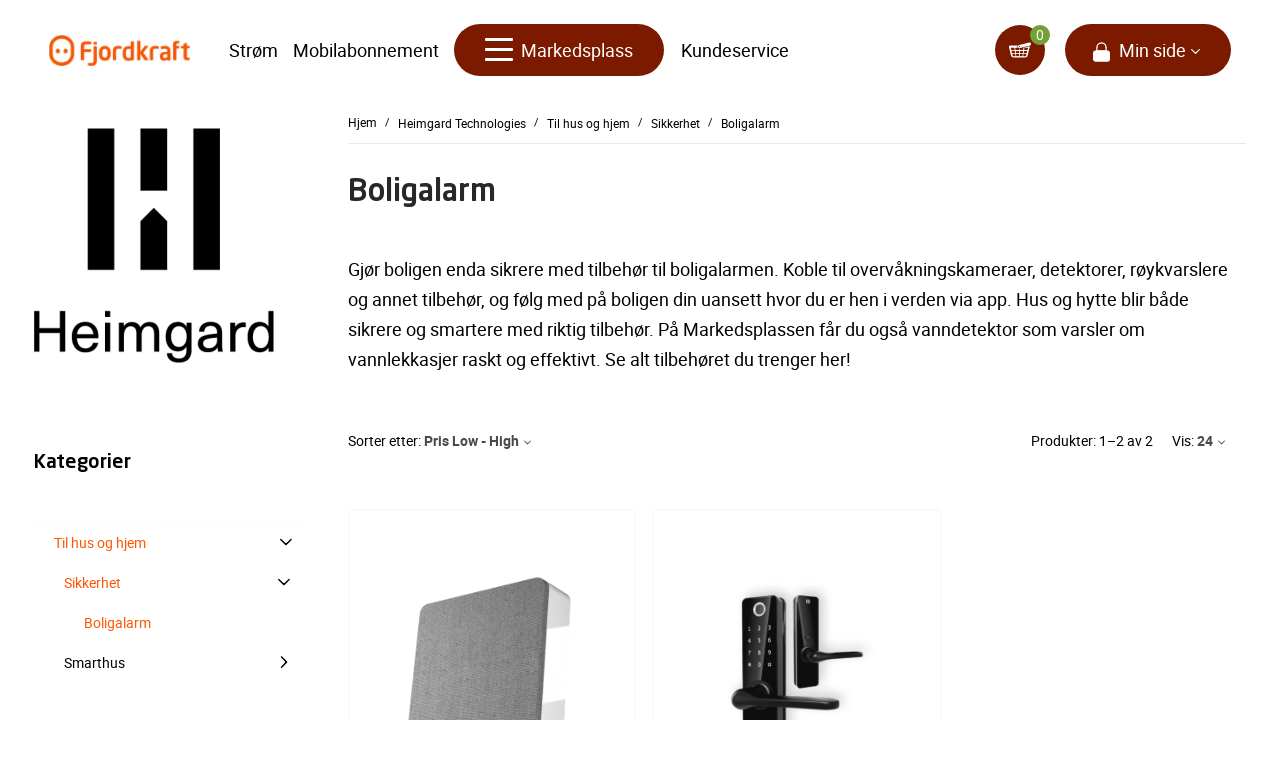

--- FILE ---
content_type: text/html; charset=utf-8
request_url: https://markedsplass.fjordkraft.no/?target=main&widget=XLite%5CView%5CSlidebar&_=1769812518420
body_size: 2298
content:
<div id="8716fa35a7a863cd20a0ca54cbfb7891" class="ajax-container-loadable ctrl-customer-main widget-slidebar" title="Hjem"  >
<script type='application/json' data-resource>
    {"widget":"XLite\\View\\Slidebar","css":["https:\/\/markedsplass.fjordkraft.no\/var\/resources\/default\/https\/screen\/3c4878ffd715ab9afefbf6daf9f756ff.css","skins\/customer\/modules\/Qualiteam\/FjordMisc\/style.css","skins\/customer\/modules\/QSL\/OAuth2Client\/login\/style.css","skins\/customer\/modules\/QSL\/BundleProducts\/custom.css","skins\/crisp_white\/customer\/modules\/CDev\/SimpleCMS\/css\/primary_menu.css","skins\/customer\/modules\/Qualiteam\/SSOMod1873\/style.css","skins\/customer\/modules\/XcartLanguagePacks\/Norwegian\/css\/layout.css","skins\/customer\/modules\/CDev\/SimpleCMS\/page\/style.css","skins\/crisp_white\/customer\/modules\/QSL\/FlyoutCategoriesMenu\/flyout-menu.css","skins\/customer\/modules\/QSL\/TreeLikeCategoriesMenu\/tree-like-menu.css","skins\/customer\/modules\/QSL\/ProductStickers\/style.css","skins\/fjordkraft\/customer\/modules\/QSL\/HorizontalCategoriesMenu\/horizontal-flyout-menu.css","var\/theme\/custom.css"],"js":["skins\/common\/vue\/vue.js","skins\/common\/vue\/vuex.js","skins\/common\/vue\/vue.loadable.js","skins\/common\/vue\/vue.registerComponent.js","skins\/common\/js\/vue\/vue.js","skins\/common\/js\/vue\/component.js","skins\/customer\/modules\/QSL\/CloudSearch\/init.js","skins\/customer\/modules\/QSL\/CloudSearch\/loader.js","skins\/customer\/\/modules\/Qualiteam\/FjordFAQMod\/controller.js","skins\/customer\/js\/jquery.mmenu\/jquery.mmenu.min.all.js","skins\/customer\/js\/slidebar.js","skins\/fjordkraft\/customer\/js\/slidebar_options.js","skins\/customer\/modules\/XC\/ProductComparison\/compare\/script.js","skins\/crisp_white\/customer\/modules\/XC\/ProductComparison\/header_widget.js","skins\/customer\/modules\/QSL\/FlyoutCategoriesMenu\/flyout-menu.js","skins\/customer\/modules\/QSL\/TreeLikeCategoriesMenu\/tree-like-menu.js","skins\/customer\/modules\/QSL\/ProductStickers\/ribbons.js","skins\/customer\/modules\/QSL\/HorizontalCategoriesMenu\/multicol_menu.js"]}
</script>
<script type='application/json' data-preloaded-labels>{"widget":"XLite\\View\\Slidebar","labels":{"Menu":"Menyen","More":"Mer","Please add another product to comparison":"Please add another product to comparison","Go to comparison table":"Open comparison table"}}</script>

<nav id="slidebar">
    <ul>
                    
              
  
      <li >
      <a href="til-hus-og-hjem/"  class="mm-menu__cat-link mm-menu__cat-link--level--0">
                <span class="mm-menu__icon-wrapper">
        <img class="mm-menu__icon" width="32" height="34" src="//markedsplass.fjordkraft.no/var/images/category/60.60/Hus_ikon.png?1682514761" alt="" data-max-width="32" data-max-height="40" />

        </span>
                Til hus og hjem
      </a>
                <ul class="menu menu-tree">
  
      <li >
      <a href="oppvarming/"  class="mm-menu__cat-link mm-menu__cat-link--level--1">
                Oppvarming
      </a>
                <ul class="menu menu-tree">
  
      <li >
      <a href="oppvarming/varmtvann/"  class="leafmm-menu__cat-link mm-menu__cat-link--level--2">
                Varmtvann
      </a>
          </li>
      <li >
      <a href="oppvarming/varmeovner/"  class="leafmm-menu__cat-link mm-menu__cat-link--level--2">
                Varmeovner
      </a>
          </li>
      <li >
      <a href="oppvarming/varmepumpe/"  class="mm-menu__cat-link mm-menu__cat-link--level--2">
                Varmepumpe
      </a>
                <ul class="menu menu-tree">
  
    
    </ul>

          </li>
      <li >
      <a href="oppvarming/panelovn/"  class="leafmm-menu__cat-link mm-menu__cat-link--level--2">
                Panelovn
      </a>
          </li>
    
    </ul>

          </li>
      <li >
      <a href="sikkerhet/"  class="mm-menu__cat-link mm-menu__cat-link--level--1">
                Sikkerhet
      </a>
                <ul class="menu menu-tree">
  
      <li >
      <a href="sikkerhet/boligalarm-tilbehor/"  class="leafmm-menu__cat-link mm-menu__cat-link--level--2">
                Boligalarm
      </a>
          </li>
      <li >
      <a href="sikkerhet/stromstasjoner/"  class="leafmm-menu__cat-link mm-menu__cat-link--level--2">
                Strømstasjoner
      </a>
          </li>
      <li >
      <a href="sikkerhet/trygg-lading/"  class="leafmm-menu__cat-link mm-menu__cat-link--level--2">
                Trygg lading
      </a>
          </li>
    
    </ul>

          </li>
      <li >
      <a href="smarthus/"  class="mm-menu__cat-link mm-menu__cat-link--level--1">
                Smarthus
      </a>
                <ul class="menu menu-tree">
  
      <li >
      <a href="smarthus/radio/"  class="leafmm-menu__cat-link mm-menu__cat-link--level--2">
                Radio
      </a>
          </li>
      <li >
      <a href="smarthus/smart-styring/"  class="leafmm-menu__cat-link mm-menu__cat-link--level--2">
                Smart styring
      </a>
          </li>
    
    </ul>

          </li>
    
    </ul>

          </li>
      <li >
      <a href="mobiltelefoner/"  class="mm-menu__cat-link mm-menu__cat-link--level--0">
                <span class="mm-menu__icon-wrapper">
        <img class="mm-menu__icon" width="32" height="34" src="//markedsplass.fjordkraft.no/var/images/category/60.60/Mobil_ikon.png?1682514808" alt="" data-max-width="32" data-max-height="40" />

        </span>
                Mobiltelefoner
      </a>
                <ul class="menu menu-tree">
  
      <li >
      <a href="brukte-mobiltelefoner/"  class="mm-menu__cat-link mm-menu__cat-link--level--1">
                Brukte mobiltelefoner
      </a>
                <ul class="menu menu-tree">
  
      <li >
      <a href="brukte-mobiltelefoner/iphone/"  class="leafmm-menu__cat-link mm-menu__cat-link--level--2">
                Apple iPhone
      </a>
          </li>
      <li >
      <a href="brukte-mobiltelefoner/samsung/"  class="leafmm-menu__cat-link mm-menu__cat-link--level--2">
                Samsung
      </a>
          </li>
      <li >
      <a href="brukte-mobiltelefoner/sany-xperia/"  class="leafmm-menu__cat-link mm-menu__cat-link--level--2">
                Sony
      </a>
          </li>
      <li >
      <a href="brukte-mobiltelefoner/google/"  class="leafmm-menu__cat-link mm-menu__cat-link--level--2">
                Google
      </a>
          </li>
    
    </ul>

          </li>
      <li >
      <a href="tilbehor-mobil/"  class="mm-menu__cat-link mm-menu__cat-link--level--1">
                Tilbehør mobil
      </a>
                <ul class="menu menu-tree">
  
      <li >
      <a href="tilbehor-mobil/ideal-of-sweden/"  class="leafmm-menu__cat-link mm-menu__cat-link--level--2">
                Ideal of Sweden
      </a>
          </li>
      <li >
      <a href="tilbehor-mobil/powerbank/"  class="leafmm-menu__cat-link mm-menu__cat-link--level--2">
                Powerbank
      </a>
          </li>
      <li >
      <a href="tilbehor-mobil/skjermbeskyttelse/"  class="leafmm-menu__cat-link mm-menu__cat-link--level--2">
                Skjermbeskyttelse
      </a>
          </li>
      <li >
      <a href="tilbehor-mobil/hoyttaler/"  class="leafmm-menu__cat-link mm-menu__cat-link--level--2">
                Høyttaler
      </a>
          </li>
      <li >
      <a href="tilbehor-mobil/hodetelefoner/"  class="leafmm-menu__cat-link mm-menu__cat-link--level--2">
                Hodetelefoner
      </a>
          </li>
      <li >
      <a href="tilbehor-mobil/mobildeksel/"  class="leafmm-menu__cat-link mm-menu__cat-link--level--2">
                Mobildeksel
      </a>
          </li>
      <li >
      <a href="tilbehor-mobil/mobillader/"  class="leafmm-menu__cat-link mm-menu__cat-link--level--2">
                Mobillader
      </a>
          </li>
    
    </ul>

          </li>
    
    </ul>

          </li>
      <li >
      <a href="til-bilen/"  class="mm-menu__cat-link mm-menu__cat-link--level--0">
                <span class="mm-menu__icon-wrapper">
        <img class="mm-menu__icon" width="32" height="34" src="//markedsplass.fjordkraft.no/var/images/category/60.60/Til_bilen_ikon.png?1682514910" alt="" data-max-width="32" data-max-height="40" />

        </span>
                Til bilen
      </a>
                <ul class="menu menu-tree">
  
      <li >
      <a href="elbilladere/"  class="mm-menu__cat-link mm-menu__cat-link--level--1">
                Elbillader
      </a>
                <ul class="menu menu-tree">
  
      <li >
      <a href="elbilladere/hjemmelader/"  class="leafmm-menu__cat-link mm-menu__cat-link--level--2">
                Hjemmelader
      </a>
          </li>
      <li >
      <a href="elbilladere/ladekabler/"  class="leafmm-menu__cat-link mm-menu__cat-link--level--2">
                Ladekabler
      </a>
          </li>
    
    </ul>

          </li>
      <li >
      <a href="tilbehor-til-bil/"  class="mm-menu__cat-link mm-menu__cat-link--level--1">
                Tilbehør til bil
      </a>
                <ul class="menu menu-tree">
  
      <li >
      <a href="tilbehor-til-bil/batteripakker/"  class="leafmm-menu__cat-link mm-menu__cat-link--level--2">
                Batteripakker
      </a>
          </li>
    
    </ul>

          </li>
    
    </ul>

          </li>
      <li >
      <a href="livsstil/"  class="mm-menu__cat-link mm-menu__cat-link--level--0">
                <span class="mm-menu__icon-wrapper">
        <img class="mm-menu__icon" width="32" height="34" src="//markedsplass.fjordkraft.no/var/images/category/60.60/Livsstil_ikon.png?1682515005" alt="" data-max-width="32" data-max-height="40" />

        </span>
                Livsstil
      </a>
                <ul class="menu menu-tree">
  
      <li >
      <a href="nettbrett/"  class="mm-menu__cat-link mm-menu__cat-link--level--1">
                Nettbrett
      </a>
                <ul class="menu menu-tree">
  
      <li >
      <a href="nettbrett/tilbehor-nettbrett/"  class="leafmm-menu__cat-link mm-menu__cat-link--level--2">
                Tilbehør Nettbrett
      </a>
          </li>
    
    </ul>

          </li>
      <li >
      <a href="kbm/"  class="leafmm-menu__cat-link mm-menu__cat-link--level--1">
                Kirkens Bymisjon
      </a>
          </li>
      <li >
      <a href="data/"  class="mm-menu__cat-link mm-menu__cat-link--level--1">
                Data
      </a>
                <ul class="menu menu-tree">
  
      <li >
      <a href="data/tilbehor-pc/"  class="leafmm-menu__cat-link mm-menu__cat-link--level--2">
                Tilbehør PC
      </a>
          </li>
      <li >
      <a href="data/gaming/"  class="leafmm-menu__cat-link mm-menu__cat-link--level--2">
                Gaming PC og utstyr
      </a>
          </li>
      <li >
      <a href="data/baerbar-pc/"  class="leafmm-menu__cat-link mm-menu__cat-link--level--2">
                Bærbar PC
      </a>
          </li>
      <li >
      <a href="data/stasjonaer-pc/"  class="leafmm-menu__cat-link mm-menu__cat-link--level--2">
                Stasjonær PC
      </a>
          </li>
    
    </ul>

          </li>
      <li >
      <a href="fritid-/"  class="mm-menu__cat-link mm-menu__cat-link--level--1">
                Fritid
      </a>
                <ul class="menu menu-tree">
  
      <li >
      <a href="fritid-/elsykler/"  class="leafmm-menu__cat-link mm-menu__cat-link--level--2">
                Elsykler
      </a>
          </li>
      <li >
      <a href="fritid-/elsparkesykler/"  class="leafmm-menu__cat-link mm-menu__cat-link--level--2">
                Elsparkesykler
      </a>
          </li>
      <li >
      <a href="fritid-/smarte-hjelmer/"  class="leafmm-menu__cat-link mm-menu__cat-link--level--2">
                Smarte hjelmer
      </a>
          </li>
    
    </ul>

          </li>
      <li >
      <a href="reise/"  class="mm-menu__cat-link mm-menu__cat-link--level--1">
                Reise
      </a>
                <ul class="menu menu-tree">
  
      <li >
      <a href="reise/pc-vesker/"  class="leafmm-menu__cat-link mm-menu__cat-link--level--2">
                PC-vesker
      </a>
          </li>
      <li >
      <a href="reise/powerbanks/"  class="leafmm-menu__cat-link mm-menu__cat-link--level--2">
                Powerbanks
      </a>
          </li>
    
    </ul>

          </li>
    
    </ul>

          </li>
    
      

  

        
          <li>
        <a class='mm-menu__account-link  mm-menu__cat-link--level--0 ' href='#account-navbar-panel'>
          <span class="fjkicon fjk-icon-lock white"></span>
          Min side
        </a>
            
          
      
      <li  class="leaf last">
          
                    
          <a href="https://www.fjordkraft.no/markedsplass/kundeservice" >Kundeservice</a>
                  </li>

            <li>
        <div class="mm-menu__static-links"><a href="https://www.fjordkraft.no/markedsplass/kundeservice/om-fjordkraft-markedsplass/" style="pointer-events: auto;"><span><strong>Om Fjordkraft Markedsplass</strong></span></a><a href="https://markedsplass.fjordkraft.no/returer-og-kontakte-selger" style="pointer-events: auto;"><span><strong>Retur og kontakte selger</strong></span></a><a href="https://www.fjordkraft.no/markedsplass/kundeservice"style="pointer-events: auto;"><span><strong>Kundeservice</strong></span></a><a href="https://markedsplass.fjordkraft.no/?target=order_list" style="pointer-events: auto;"><span><strong>Gå til min side</strong></span></a><a href="https://www.fjordkraft.no/markedsplass/kundeservice/" style="pointer-events: auto;"><span><strong>Ofte stilte spørsmål</strong></span></a><a href="https://markedsplass.fjordkraft.no/artikler-og-guider" style="pointer-events: auto;" target="_blank" rel="noopener"><span><strong>Artikler og guider</strong></span></a><a href="https://www.fjordkraft.no/markedsplass/vil-du-bli-en-del-av-fjordkraft-markedsplass/" style="pointer-events: auto;" target="_blank" rel="noopener"><span><strong>Lyst til å bli en del av Fjordkraft Markedsplass?</strong></span></a></div>
      </li>
      
      
  <li>
    <div class="Panel" id="account-navbar-panel">
      <ul class="Inset">
        
                  




        
                  <li class="additional-menu-wrapper">
    <ul class="Inset additional-menu">
      
              

<li class="account-link-compare compare-indicator disabled">
  <a  data-target="?target=compare" title="Please add another product to comparison">
	<span>Sammenlign</span>
	<span class="counter"></span>
  </a>
</li>


      
    </ul>
  </li>
      <li class="mm-divider"></li>
    <li class="additional-menu-wrapper">
    <div class="Inset additional-menu">
      
  <div class="navbar-sso-btn-holder">
    
  <button type="button" onclick="location.href='?target=login&amp;action=login_via_fk_service'" class="btn sso-login regular-button regular-main-button">
    Logg inn
  </button>

  </div>


    </div>
  </li>

      </ul>
    </div>
      </li>

    </ul>
</nav>
</div>

--- FILE ---
content_type: text/css
request_url: https://markedsplass.fjordkraft.no/var/resources/css/https/all/99a1a7a05e78501fe648b68212495a20402857efda113517e76992a1eec7ab8b.css?1756456226
body_size: 19426
content:

/* AUTOGENERATED: theme.css */
#header-bar div.block .content{border-style:none}.header-right-bar,.header-right-bar .block .content,#header-bar{border-color:#cadce8}#main-menu ul{border-color:#b1c9e0}#social-links a,blockquote,.internal-popup{border-color:#dfdfdf}fieldset{border-style:none}.form-item label{display:inline-block;vertical-align:top;color:#53769d;padding-top:3px;font-weight:400;width:160px}.form-item .description,form .wysiwyg,.form-item label.option,form .wysiwyg+p{padding-left:165px}.form-item .form-radios label.option,.form-item .form-checkboxes label.option,form table .form-item label.option{padding-left:0}.form-item .description{color:#1a6992;font-size:10px;margin-top:7px}.form-item .resizable-textarea{display:inline-block;width:auto}.form-item .form-radios,.form-item .form-checkboxes{display:inline-block;margin:0}.form-required{line-height:16px}.password-parent{width:42em}div.password-strength,div.password-confirm{margin-top:0;font-size:12px;padding-left:3px}.password-description ul li{background-image:none}.form-type-radio .description,.form-type-checkbox .description{margin-left:0}.form-type-radio label,.form-type-checkbox label{width:auto}.action-links{padding:0;margin:1.5em 0}button{white-space:nowrap}.action-links li{display:inline;background-image:none;padding:0 2em 0 0}input[type=submit]::-moz-focus-inner,input[type=button]::-moz-focus-inner,input[type=reset]::-moz-focus-inner,button::-moz-focus-inner{border:0}input[type=submit]:focus,input[type=button]:focus,input[type=reset]:focus,button:focus{outline:none}dd{margin:0 0 1em}blockquote{color:#888;padding:10px 20px 14px 50px;border-style:solid;border-width:1px}blockquote .quote-author{font-weight:400;font-size:14px;font-style:italic}blockquote .quote-author em{font-weight:700}ul,ol{padding-left:0;margin-left:0}ol li{list-style:decimal outside;padding-left:0;margin-left:26px}.item-list li,#toolbar li,ul.contextual-links li,ul.links li,.field-type-taxonomy-term-reference ul li,#main-menu li,#secondary-menu li,.account-links li,ul.menu li,ul.tabs li{background-image:none}#block-user-login .item-list ul li{margin-left:0}#main-menu ul,.internal-popup,.buttons-box{box-shadow:1px 1px 5px silver}.internal-popup{border-style:solid;border-width:1px;text-align:left;background:#fff}#site-name h1,#site-name strong{margin:0;font-weight:400;font-size:30px}#site-name a{color:#316185}#site-slogan{font-style:italic;font-size:15px;color:#5d94bd}.node ul.links{display:block}ul.links{clear:both;margin:0}ul.links li{padding:0 1em 0 0;display:inline}ul.inline,ul.links.inline{display:inline;padding-left:0}ul.inline li{display:inline;list-style-type:none;padding:0 .5em}#login-popup-box,#password-popup-box{width:564px}#login-popup-box #user-login,#password-popup-box #user-pass{text-align:left}#login-popup-box label,#password-popup-box label{float:left}#login-popup-box button,#login-popup-box .description,#login-popup-box .item-list{margin-left:90px}#login-popup-box label{width:90px}#password-popup-box button,#password-popup-box .description,#password-popup-box .item-list{margin-left:140px}#password-popup-box label{width:140px}.ui-dialog #login-popup-box .description,.ui-dialog #password-popup-box .description{margin-top:4px;font-size:11px;padding-left:0}.ui-dialog #login-popup-box .description,.ui-dialog #login-popup-box .description a,.ui-dialog #password-popup-box .description,.ui-dialog #password-popup-box .description a{color:#1a6992}.ui-dialog #login-popup-box input,.ui-dialog #password-popup-box input{width:248px;border-style:solid;border-width:1px;border-color:#949494 #ddd #ddd #949494;height:22px;padding-left:5px;padding-right:5px}.ui-dialog .form-required{display:none}.ui-dialog .form-item{margin:2em 0 1.5em}.ui-dialog .item-list{margin-top:.5em}.ui-dialog div.item-list li{list-style:none;background-image:none}#main-menu{margin:0;padding:0}.no-breadcrumbs #main-menu{margin-bottom:20px}.no-breadcrumbs h1#page-title{padding-top:11px}.sidebar .block-menu,.sidebar .block-user{padding-bottom:14px}.sidebar ul.menu{padding:0;margin:0}.sidebar ul.menu li{display:block;list-style:none;padding:0;margin:0}.sidebar ul.menu .first a{border-style:none}.sidebar ul.menu a,.sidebar ul.menu li .first a,.sidebar ul.menu .first li a{border-top:1px dotted #dfdfdf}.sidebar ul.menu a{display:block;padding:8px 14px 6px 0}.sidebar .block-without-title div>ul.menu>li.first>a{padding-top:0}.sidebar ul.menu li li a{padding-left:16px}.sidebar ul.menu li li li a{padding-left:32px;font-size:12px}.sidebar ul.menu li li li li a{padding-left:48px}.sidebar ul.menu li li li li li a{padding-left:64px}.sidebar ul.menu .leaf a{background-image:none}.sidebar ul.menu .collapsed ul{display:none}.sidebar ul.menu a.active{color:#646c76}div.tabs .secondary{padding:11px;height:22px;line-height:22px}div.tabs .secondary li{border-style:none;margin:0 10px 0 0}div.tabs .secondary a.active,div.tabs .secondary span.active{border-style:none;background-color:#5296ca;color:#fff;padding:3px 10px}#social-links{position:absolute;top:-10px;right:30px}#social-links .social-link{float:left;margin:0 0 0 20px;height:60px;padding-top:30px}#social-links a{display:block;font-size:11px;width:126px;height:26px;line-height:26px;text-align:center;vertical-align:middle}#twitter-link a{width:121px;color:#0080bc}form .floatable-box{width:30%;margin-left:auto;margin-right:auto;display:block;text-align:center;padding:14px 17px;vertical-align:middle}form .floatable-box.float-box{position:fixed;bottom:20px;background-color:#fff;opacity:.9}.item-list ul.pager{text-align:left;margin-top:20px;padding-top:10px;border-top:1px solid #dfdfdf}.item-list ul.pager li{padding:0;list-style:none;vertical-align:top;display:inline-block;border-style:solid;border-color:transparent;border-width:0}ul.pager a,ul.pager span{display:block;text-align:center;outline:none}ul.pager li.next-page,ul.pager li.previous-page{text-indent:-8000em;background:transparent url("../../../../../skins/crisp_white/customer/images/pager.png") no-repeat top left}ul.pager li.previous-page{background-position:10px -31px}ul.pager li.next-page{background-position:12px -61px}#user-profile-form fieldset{margin-top:33px}#user-profile-form .form-item label{padding-left:4px;width:151px}#user-profile-form .form-type-radio label,#user-profile-form .form-type-checkbox label{width:auto}#user-profile-form legend{margin-left:-6px}#user-profile-form .form-item .description,#user-profile-form .wysiwyg,#user-profile-form .wysiwyg+p{padding-left:160px}#user-profile-form .form-item .form-checkbox,#user-profile-form .form-item .form-radio{padding-left:0;margin-left:135px}#user-profile-form .form-item .form-radios label.option,#user-profile-form .form-item .form-checkboxes label.option{padding-left:0}#user-profile-form .form-required{float:right}#user-profile-form #edit-mail-wrapper{margin-top:10px}#user-profile-form #edit-mail,#user-profile-form #edit-pass-wrapper input,#user-profile-form #edit-pass-pass2-wrapper input{width:240px}#user-profile-form .form-type-password-confirm{margin-top:48px}#user-profile-form .form-item-pass-pass2{margin-top:30px}#user-profile-form #edit-pass-wrapper input,#user-profile-form #edit-pass-pass2-wrapper input{vertical-align:middle}#user-profile-form .form-item .password-suggestions{margin-left:159px;margin-top:14px;width:416px;line-height:20px;font-size:12px;padding:13px 17px}#user-profile-form .password-suggestions li{background-image:none}#user-profile-form .picture-block .fieldset-wrapper{margin-top:9px}#user-profile-form .picture-block .user-picture{float:left}#user-profile-form .picture-block label.option,#user-profile-form .picture-block .description{padding-left:0}#user-profile-form .picture-block .form-item{margin-left:97px;margin-top:0;margin-bottom:0}#user-profile-form .picture-block .form-item-picture-delete input{margin-top:5px;margin-left:2px}#user-profile-form .picture-block .form-item-picture-delete label{vertical-align:middle}#user-profile-form .picture-block .form-item-picture-delete .description{margin-left:2.4em}#user-profile-form .picture-block .form-item-files-picture-upload{padding-top:4px}#user-profile-form .picture-block .form-item-files-picture-upload label{display:block;width:100%;padding-bottom:4px}#user-profile-form #edit-delete{border:0 none;background:transparent url("../../../../../skins/crisp_white/customer/images/icon_trash.png") no-repeat left 10px;color:#333;padding-left:18px;padding-top:5px;height:36px;vertical-align:middle}#user-profile-form #edit-delete span{vertical-align:middle}.this-is-demo-store{background-color:#ececec}
/* AUTOGENERATED: style.css */
input.validation-error,textarea.validation-error,select.validation-error{border-color:red}::placeholder{color:#dcdcdc;font-weight:400;opacity:.7}.inline-error{line-height:normal;font-size:10px;color:#ec554e;width:100%;padding-top:1px}.address-dialog .message.inline-message,.inline-message{line-height:normal;font-size:10px;color:#019026;font-style:italic;width:100%;padding-top:1px}form.invalid-form .form-error{line-height:normal;font-size:12px;color:#ec554e}form.invalid-form .form-error .common-text{color:#4a4a4a}.formError .formErrorContent{box-shadow:1px 1px 5px silver;font-size:12px}.formError .formErrorContent,.formError .formErrorArrow div{background-color:#e65e57}.wait-box .ui-dialog-titlebar{display:none}.single-progress-mark{position:absolute;width:100%;height:100%;top:0;opacity:.5;background:#fefefe}.profile .single-progress-mark{position:absolute}.search-form label,ul.product-options ul li label,.checkout-block .profile .create .selector label,.checkout-block .payment-step ul.payments li label,.checkout-block form.place .terms label,.checkout-block .steps .shipping-step .save label,.checkout-block .steps .payment-step .save label,.checkout-block .payment-step .same-address label{display:inline}#shopping-cart table.selected-products,.search-form tbody,.search-form tr,.invoice-box tbody,.invoice-box tr,.search-orders,.search-orders tbody,.search-orders tr{border:0 none}ul.pager .item a,ul.pager .item span{width:28px;height:28px;line-height:28px}ul.pager .more-pages{height:28px;line-height:28px;margin:0 -3px}ul.pager li.item{border:1px solid #d7e1e8;margin:0 3px}ul.pager li.active:hover{border-color:#b1c9e0}ul.pager li.selected{border-color:#5b9ece}ul.pager li.selected{background-color:#5b9ece;color:#fff;cursor:text}ul.pager li.disabled{display:none}ul.pager li.skipped-pages{border:none;width:.3em;vertical-align:bottom}ul.pager li.previous-page{margin-right:13px}ul.pager li.next-page{margin-left:13px}ul.display-modes li a span.text{display:none}div.list-header .sort-box label{display:inline;color:#53769d;font-size:12px;line-height:36px}table.form-data,table.form-data tbody,table.form-data tr,table.form-data th,table.form-data td{border:0 none;border-spacing:0}table.form-data td{padding:3px}div.default-section{float:left}div.default-section{float:left}div.model-form-buttons{clear:left}ul.default-table{list-style:none}@media(min-width:768px){ul.default-table{min-width:366px}}ul.default-table li{float:left;clear:left}div.table-label{float:left}ul.default-table div.table-label label{width:80px}div.star{float:left;width:20px;color:#ec554e}div.table-value{float:left}li.label div.table-label{text-align:left}li.label div.table-value{padding-top:8px}div.table-value span.label-field{color:#000;text-align:left;width:100%;display:inline-block;font-size:15px;font-weight:400;line-height:18px}#colorbox,#cboxOverlay,#cboxWrapper{z-index:100000}h1#page-title.hidden-title{display:none}ul.subcategory-list.subcategory-view-list{column-count:3;-webkit-column-gap:20px;column-gap:20px}ul.subcategory-list.subcategory-view-list li{display:block;margin-bottom:6px}ul.subcategory-list.subcategory-view-list li a{text-align:left;width:auto;overflow-wrap:break-word;word-wrap:break-word;word-break:break-all}body.no-sidebars ul.subcategory-list.subcategory-view-list{justify-content:center}@media (min-width:1023px){ul.subcategory-list.subcategory-view-list li{padding-right:20px;text-align:left}body.no-sidebars ul.subcategory-list.subcategory-view-list li{width:auto;padding:5px 20px}}.products table.products-grid{border-collapse:separate;border-spacing:20px;margin:-20px;width:730px}.products-table th{border-color:#e4e4e4;border-width:1px;border-style:solid none;text-align:left;font-weight:400;color:#888;padding-top:8px;padding-bottom:7px;font-size:12px}.products-table input{margin:0;vertical-align:middle}.products .product-buy-selected{margin-top:0;margin-bottom:0}.products-table .caption-product-name{width:100%}.products-table .caption-product-price{text-align:left}.products-table .caption-product-qty{text-align:center}.products input.product-qty{width:25px;padding:0 3px 1px}.products .product-name a{word-wrap:break-word}.products .products-table ul.product-price{margin-bottom:0}.products-table span.product-price{text-align:right}.products-sidebar-big-thumbnails .product-name{text-align:center}.product-block .product{padding:0}.product-block .product-name{font-size:16px;padding-top:0;text-align:left}.product-block span.product-price{padding-top:3px;line-height:21px}ul.product-options,ul.product-options li.product-option{background-color:#eff8fe}.block-container ul.product-options,.block-container ul.product-options li.product-option{background-color:transparent}.block-container ul.product-options{padding-top:0}.block-container .change-options .butons{padding-top:10px;border-top:1px solid #ddd}.block-container .change-options .butons button{margin-bottom:0}ul.product-options{width:auto;margin-right:20px;padding:13px 20px 0}ul.product-options li.product-option{padding:0 0 13px}.ui-dialog .change-options .head-h2.ajax-title-loadable{font-size:24px}.target-product.non-added-product #breadcrumb .top-continue{display:none}.ui-dialog .product-quicklook .product-details-info{position:relative;min-width:350px}body.store-product h1#page-title,.ui-dialog .product-quicklook .block-subcontainer>.head-h2{display:none}.product-details .image.empty .empty-icon{color:#f4f4f4;font-size:55px;padding:34px 32px}.product-details .image.empty .product-photo{margin:0 auto;max-width:300px;width:100%}.product-details .cloud-zoom{cursor:default}.product-details .empty .loupe{display:none}.product-details .product-rating{height:23px;vertical-align:middle}.product-details .product-rating a{font-size:12px;margin:0 8px}.product-details .product-rating span.rating-stars{color:#ffb000;font-size:23px;letter-spacing:3px;position:relative;top:3px;left:0}.product-items-available.low-stock{color:#d0021b}.product-details .product-notify-on-price-drop,.product-quicklook .product-notify-on-price-drop{margin:6px 0 24px;font-size:12px}.product-details .product-options,.product-quicklook .product-options{margin-top:15px}.product-details .product-buttons,.product-quicklook .product-buttons{margin-top:10px}.product-details .product-buttons .buttons-row,.product-quicklook .product-buttons .buttons-row{display:flex;flex-wrap:wrap}.product-details .product-buttons button,.product-quicklook .product-buttons button{margin-top:0;margin-bottom:0}.add-button-wrapper{display:inline-block}.product-details .product-qty,.product-quicklook .product-qty{padding-right:10px;display:inline-block;font-size:0}.product-details .product-qty{padding-right:0}.product-details .product-qty .quantity-box-container,.product-quicklook .product-qty .quantity-box-container{padding-right:4px}.product-details-info .product-buttons .buttons-row>*{vertical-align:middle}.product-details-info .product-buttons .buttons-row>*>*:last-child{margin-right:20px}.product-details .product-items-available.low-stock{color:#df4414}.product-details .product-in-stock,.product-quicklook .product-in-stock{color:#019026;order:1;margin-right:10px}.product-details .quantity-box-container .wheel-mark,.product-quicklook .quantity-box-container .wheel-mark{display:none;vertical-align:middle;margin-right:0}div.product-details button.continue,.product-quicklook button.continue{margin:20px 0 10px}.product-details .continue-button-intend{width:112px;float:left}.product-details .extra-fields{list-style:none;padding:6px 0 0;margin:0}.product-details .extra-fields li{list-style:none;padding:4px 0;margin:0;background-image:none;font-size:14px}.product-details .extra-fields li strong{font-weight:400;background-color:#fff;padding-right:3px}.product-details .extra-fields li .head-h3{margin:11px 0 0;color:#456583;font-size:16px}.product-details .extra-fields li span{display:inline-block;color:#1f1f1f;vertical-align:bottom;max-width:700px}.product-details .extra-fields li span.checkbox.no-checked{color:#7e7e7e}.product-details .extra-fields li div{width:246px;display:inline-block;color:#7e7e7e;background:url("../../../../../skins/crisp_white/customer/images/dotted.png") repeat-x scroll 0 bottom transparent;vertical-align:top;overflow:hidden}.product-details .extra-fields.common li div{width:246px}.product-details .extra-fields li div.head-h3{background:0 0;display:table;overflow:auto}.product-details .extra-fields li div.head-h3 .title-text{display:table-cell;padding-right:3px;color:#456583}.product-details .extra-fields li div.head-h3 .line{display:none}.product-details .extra-fields li ul li div{width:226px}.product-details .extra-fields li ul li{margin-top:5px}.product-details .extra-fields li ul{margin:0 0 0 20px}.product-details .extra-fields ul{line-height:20px}.product-details ul.extra-fields.common{margin-left:0}table.list-body td.box-product a.product-thumbnail{width:194px}table.list-body{border-collapse:separate;border:none}table.list-body tr.info span.price{display:block;font-size:18px;font-weight:700;color:#e65a00;padding-top:.5em}table.list-body td.box-product,table.list-body-list td.body{border:1px solid #ececec}table.list-body-list td.box-product{border-right:none}table.list-body-list td.body{border-left:none}table.list-body-grid td.box-product:hover{border:1px solid #bbc7d2}table.list-body-list{border-collapse:separate;border-spacing:0 1.5em}table.list-body-list td{border:1px solid #fff;vertical-align:top}.buttons-separator{padding-top:7px;padding-bottom:10px;text-align:center}.buttons-separator:before,.buttons-separator:after{content:'';width:25%;border-top:1px solid #8f8f8f;display:inline-block;vertical-align:middle;margin:0 10px}.button.buttons-separator:before,.button.buttons-separator:after{display:none}.buttons-separator span{color:#8f8f8f}body.store-cart #breadcrumbs{display:none}body.store-cart #main h1{padding-top:29px;color:#505b67}#shopping-cart td.item-subtotal .modified-subtotal,#cart .totals .subtotal .modified-subtotal,.checkout-block .review-step .items-row .modified-subtotal,#cart li.order-modifier .including-owner,.checkout-block .review-step .including-owner{border-bottom:1px dotted #c2c2c2;cursor:help}table.including-modifiers,table.including-modifiers tbody,table.including-modifiers tr,table.including-modifiers td{border:0 none;margin:0}table.including-modifiers td{white-space:nowrap;padding:6px}table.including-modifiers td.value{text-align:right}.block-wait{border:0 none;background:transparent none}@keyframes rotateGear{to{transform:rotate(360deg)}}.wait-overlay{position:absolute;top:0;left:0;background-color:#fff;opacity:.5;border-radius:4px;width:100%;height:100%}.block-wait{min-width:200px;min-height:150px}.block-wait div,.wait-box .box,.wait-block div,.single-progress-mark div{display:none}.block-wait-box .ui-dialog-content{min-width:80px}@media (min-width:1200px){div+#content .items-list .wait-block,div+#content .items-list .block-wait{position:absolute}}.wait-block,.block-wait{min-width:0;min-height:0;position:fixed;margin:auto;margin-top:50vh;left:0;top:0;bottom:0;right:0;border-radius:100%;width:10px;height:10px;box-shadow:10px 10px gray,-10px 10px #25c5df,-10px -10px gray,10px -10px #25c5df;animation:spin ease infinite 2s;z-index:1000}@keyframes spin{0%,100%{box-shadow:10px 10px gray,-10px 10px #25c5df,-10px -10px gray,10px -10px #25c5df}25%{box-shadow:-10px 10px #25c5df,-10px -10px gray,10px -10px #25c5df,10px 10px gray}50%{box-shadow:-10px -10px gray,10px -10px #25c5df,10px 10px gray,-10px 10px #25c5df}75%{box-shadow:10px -10px #25c5df,10px 10px gray,-10px 10px #25c5df,-10px -10px gray}}.single-progress-mark div{top:47%;left:47%;position:absolute}ul.location-subnodes{margin-top:5px;border-radius:3px;box-shadow:0 1px 4px 1px rgba(0,0,0,.25)}ul.location-subnodes li:first-child>a{padding-top:14px}ul.location-subnodes li:last-child>a{padding-bottom:14px}ul.location-subnodes li>a{padding:6px 17px;display:inline-block;font-size:14px;color:#000}ul.location-subnodes li:hover{background-color:#f5fafd}ul.location-subnodes li>a.current{font-weight:700}.order-box{position:relative}.order-box .order-statuses{font-size:22px;float:right}.order-box .order-statuses div{margin-bottom:5px;text-align:right}.order-statuses span.label{font-size:14px}@media (max-width:767px){.order-box .order-statuses{font-size:20px;margin-top:-20px;margin-bottom:20px;line-height:40px;float:none}.order-box .order-statuses div{text-align:left}}@media (max-width:305px){.language-selector-mobile span.uppercase{display:none}}.shipping .order-status-WND,.shipping .order-status-R,.payment .order-status-C,.payment .order-status-D{color:#8d3021}.shipping .order-status-D,.payment .order-status-P{color:#8f8f8f}.order-box .links{margin-top:-1px;margin-bottom:19px}.order-box .links{padding-right:24px;clear:none}.order-box .links li strong,.order-box .links li span,.order-box .links li .btn{line-height:20px;font-size:14px;vertical-align:baseline}.order-box .links .back a strong{font-size:18px;padding-right:7px}@media (max-width:768px){.order-box .links{padding-right:0}.order-box .links .print{padding-right:0}}.order-success-panel{max-width:1060px}.order-success-panel .buttons-row{margin-top:20px}form div.table-value.xcart-form-id-value{position:absolute;width:0;height:0}.ui-widget{font-family:inherit;font-size:inherit}.ui-widget-overlay{z-index:99999 !important;background:#111418 none;opacity:.8;filter:none;position:fixed;width:100% !important;height:100% !important}.overlay-blur{filter:blur(5px)}.ui-dialog{z-index:999999 !important;max-width:960px}.force-change-password-page #breadcrumb{display:none}.force-change-password-section .head-h2{font-size:30px;line-height:36px;margin:20px 0 16px}.force-change-password-section ul.main-table{margin:0}.force-change-password-section .header-text{font-size:14px;padding:0 0 20px}.force-change-password-section .model-form-buttons{padding-bottom:20px}.order-status-wrapper{color:#257d16}.order-status-failed,.order-status-declined{color:#8d3021}.order-status-completed{color:#8f8f8f}.password-hidden{position:absolute;top:-999999px}.tooltip-main{vertical-align:top;display:table-cell;padding-left:11px;padding-top:8px}.table-value .tooltip-main{display:inline-block;line-height:normal}.tooltip-main .tooltip-caption{cursor:help;color:#154e9c;white-space:nowrap;font-size:20px;vertical-align:middle}.tooltip-main span.tooltip-caption{border-color:-moz-use-text-color -moz-use-text-color #154e9c;border-image:none;border-style:none none dashed;border-width:medium medium 1px}.tooltip-caption.help-icon{color:#64c1ee}.tooltip-caption.help-small-icon{color:#64c1ee}.items-list-table table.list tbody.lines tr.line td .tooltip-main .tooltip-inner{white-space:normal;color:#333;font-size:12px}.tooltip-box{z-index:1000000}.tooltip-main .tooltip-inner{max-width:250px;font-size:12px}.tooltip-inner{text-align:left;background-color:#fff;border:solid 1px #eee;padding:10px 14px;font-size:12px;color:#333;white-space:normal;max-width:250px;min-width:100px;overflow:hidden;margin-top:2px}.tooltip.in{opacity:1}.tooltip-arrow{display:none !important}table.login-form:not(.locked-out) tbody.timer-table-body{display:none}table.login-form.locked-out tbody:not(.timer-table-body){display:none}table.login-form.locked-out{margin:0}table.login-form.locked-out .timer-table-body{border:none}table.login-form.locked-out .timer-table-body .timer-header td{padding:0;font-size:22px;font-family:"Trebuchet MS",Helvetica,Jamrul,sans-serif;font-weight:400;line-height:1.1;color:#579ed2}.page-404{margin-bottom:10px}
/* AUTOGENERATED: ajax.css */
.wait-block-overlay{position:absolute;cursor:wait;margin:0;padding:0;background-color:#fff;background-color:rgba(255,255,255,.8);z-index:20001}.shade-block-overlay{position:absolute;cursor:wait;margin:0;padding:0;background-color:#fff;background-color:rgba(255,255,255,.8);z-index:10}
/* AUTOGENERATED: styles.css */
.top-main-menu li li span.primary-title,.top-main-menu li li a:active,.top-main-menu li li a:link,.top-main-menu li li a:visited,.top-main-menu li li a:hover{color:#000}.skin-fjordkraft-customer .top-main-menu li li:hover>a,.skin-fjordkraft-customer .top-main-menu li li a:hover{color:#f50;background:#f5f5f5}.skin-fjordkraft-customer .top-main-menu li li.active>a,.skin-fjordkraft-customer .top-main-menu li li.active:hover>a,.skin-fjordkraft-customer .top-main-menu li li.active>a:hover{color:#f50}.navbar-inverse .navbar-nav>li li>span:hover,.navbar-inverse .navbar-nav>li li>span:focus{color:#000}.skin-fjordkraft-customer #secondary-menu .footer-menu>.leaf>a,.skin-fjordkraft-customer #secondary-menu .footer-menu>.leaf>span.footer-title,.footer_contacts h4{color:#000;font-weight:500;font-size:14px}.skin-fjordkraft-customer #secondary-menu .footer-menu .leaf ul,.contact_us-container .contact_us-address_links{margin-top:10px}.skin-fjordkraft-customer #secondary-menu .leaf ul>.leaf+.leaf{margin-top:5px}.contact_us-container .contact_us-address_links li,#secondary-menu .leaf ul .leaf{font-weight:300;color:#3d3d3f;font-size:14px}.contact_us-container .contact_us-address_links li a,#secondary-menu ul .leaf a,#secondary-menu ul .leaf span.footer-title{color:#3d3d3f}.contact_us-container .contact_us-address_links li a:hover,#secondary-menu ul .leaf a:hover{text-decoration:underline}#secondary-menu ul .leaf span.footer-title:hover{text-decoration:none}.skin-fjordkraft-customer .product-average-rating .reviews-count .link-to-tab,.skin-fjordkraft-customer .product-average-rating .add-review span.link,.skin-fjordkraft-customer .product-average-rating .reviews-count a,.skin-fjordkraft-customer div.product-average-rating .score,.skin-fjordkraft-customer .product-average-rating a.popup-button.popup-login{color:#f50}.product-details .extra-fields li strong{background-color:#f5f5f5}.skin-fjordkraft-customer .product-tabs-brief-info ul li .brief-info-link a{color:#3d3d3f;text-decoration:underline}.skin-fjordkraft-customer .product-tabs-brief-info ul li .brief-info-link a:hover{color:#000}.skin-fjordkraft-customer .single-language-selector ul li label:hover{color:#f50}.product-items-available.low-stock{color:#d34700}.skin-fjordkraft-customer .reward-points-promo div{background:url("../../../../../skins/fjordkraft/customer/images/i-diamond.svg") no-repeat 0 center;background-size:18px}#cookie-consent-popup{background:#72a138}#cookie-consent-popup .note a{color:#fff;text-decoration:underline}ul.ribbons li{font-size:14px}.flyout-menu li a:active,.flyout-menu li a:link,.flyout-menu li a:visited,.flyout-menu li a:hover{color:#000}.flyout-menu>li>a.active,.flyout-menu>li.active-trail>a{color:#f50}.sidebar .catalog-categories li:hover{background-color:#e8e9e9}#footer-area #secondary-menu .footer-menu>.leaf>.collapser:hover{text-decoration:none}@media (max-width:767px){#footer-area #secondary-menu .footer-menu>.leaf>.collapser.trigger-show:before,#footer-area #secondary-menu .footer-menu>.leaf>.collapser.trigger-hide:before{font-size:14px;font-weight:700;color:#007ea4}}.wait-block,.block-wait{box-shadow:10px 10px #f50,-10px 10px #000,-10px -10px #f50,10px -10px #000}@keyframes spin{0%,100%{box-shadow:10px 10px #f50,-10px 10px #000,-10px -10px #f50,10px -10px #000}25%{box-shadow:-10px 10px #000,-10px -10px #f50,10px -10px #000,10px 10px #f50}50%{box-shadow:-10px -10px #f50,10px -10px #000,10px 10px #f50,-10px 10px #000}75%{box-shadow:10px -10px #000,10px 10px #f50,-10px 10px #000,-10px -10px #f50}}.skin-fjordkraft-customer .likely .likely__widget{background:0 0}.skin-fjordkraft-customer .likely .likely__widget:hover{background:#fff}.skin-fjordkraft-customer #cookie-consent-popup .btn:hover{background-color:#577b2b;border-color:#6a9435}.skin-fjordkraft-customer #cookie-consent-popup .btn:hover span{color:#fff}.skin-fjordkraft-customer .flyout-menu ul.sublevel li:hover{background-color:#f5f5f5}.skin-fjordkraft-customer .flyout-menu.tree-like-menu li.hovered>a,.skin-fjordkraft-customer .flyout-menu.tree-like-menu li.opened>a{color:#f50;background-color:transparent}.skin-fjordkraft-customer .flyout-menu.tree-like-menu li ul,.sidebar .catalog-categories li:hover{background-color:transparent}
/* AUTOGENERATED: style.css */
.totals .shipping-code-modifier .estimator .link{display:none !important}.profile-form .main-table .input-checkbox-simple{display:flex}.profile-form div.table-value.donotdeletemyorders-value{order:-10}.donotdeletemyorders-value input.form-control[type=checkbox]{width:20px;height:20px;margin-right:10px}.address-text-label-phone,form.select-address ul.address-box li.address-text-phone .address-text-label.address-text-label-phone{display:none}.attribute-values optgroup[label]{color:#ababab}.comparison-table .tooltip-main{padding-top:0;display:inline;position:absolute;right:5px}.product-details .tooltip-main{padding-top:0}.product-details .tooltip-main div div{background:0 0;background-color:#fff}.product-details .extra-fields li div{overflow:unset}.product-details .popover .arrow{width:auto;overflow:unset;background:0 0}table.comparison-table td{overflow:unset !important}.popover-content{background:0 0;background-color:#fff;min-width:180px;z-index:100}.product-details .extra-fields li div.popover{background-color:#fff}.tooltip-inner{max-width:350px}.breadcrumb li.location-node.last{display:inline-block}div.product-details div.product-price li.per-mo-price span{line-height:30px;padding-left:10px}
/* AUTOGENERATED: style.css */
li.social-login{list-style:none;margin:0;padding:0;background:transparent none}.oauth2-login-container ul,.oauth2-login-container ul li{list-style:none;margin:0;padding:0;background:transparent none}.oauth2-login-container li img{width:32px;height:32px}.checkout-block form.login-form{display:block}.oauth2-login-header{padding-top:3px}.oauth2-login-header li img{width:24px;height:24px}.oauth2-login-header ul li{margin-left:0;margin-right:15px;display:inline-block}.oauth2-login-header ul li:last-child{margin-right:0}.account-links .oauth2-login-header{padding-left:15px}.oauth2-login-checkout{position:relative;vertical-align:top;display:block;margin:0 auto;margin-top:25px;padding-bottom:40px}.oauth2-login-checkout ul li{width:100%;margin-bottom:19px}.oauth2-login-checkout ul li a{width:100%}.oauth2-login-signin{position:relative;max-width:366px;margin:20px auto 0 auto}.oauth2-login-signin ul li{display:block;white-space:nowrap;margin-bottom:19px}.oauth2-login-signin ul li a{width:100%}.oauth2-login-checkout .or-line,.oauth2-login-signin .or-line{width:100%;height:20px;padding:0;float:none;position:absolute;top:0;left:0}.oauth2-login-checkout .or-line div,.oauth2-login-signin .or-line div{margin-left:0;margin-top:10px;border-left:0 none;border-top:1px solid #ddd;overflow-y:visible;width:100%;height:auto}.oauth2-login-checkout .or-line span,.oauth2-login-signin .or-line span{top:0;left:50%;padding:0 8px;display:block;position:absolute;background-color:#fff;color:#ddd;margin-left:-.5em}.oauth2-login-checkout ul,.oauth2-login-signin ul{margin-left:0;padding-top:45px}
/* AUTOGENERATED: custom.css */
.bundle-includes-list{list-style:none}.bundle-includes-list li{display:block !important;padding:2px 0}.bundle-your-save span{color:#ff6c00}
/* AUTOGENERATED: primary_menu.css */
.top-main-menu{padding:0;margin-top:0;margin-bottom:0;position:relative;float:none;white-space:nowrap;display:inline-block}.top-main-menu li ul{background:#fff;border-radius:3px;box-shadow:0px 1px 8px 1px rgba(0,0,0,.15);position:absolute;top:50px;display:table;width:max-content;max-width:250px;left:-999em;visibility:hidden;opacity:.01;transition:visibility .15s,opacity .15s;z-index:1000}.top-main-menu>li.leaf>ul{border-top-right-radius:0;border-top-left-radius:0}.top-main-menu li:hover>ul{left:auto;visibility:visible;opacity:.99;transition:visibility .3s,opacity .3s;z-index:10000}.top-main-menu li ul.tap{left:auto;visibility:visible;opacity:.99}.top-main-menu li ul.tap ul,.top-main-menu li ul ul{top:0;left:99%}.top-main-menu li li{background:transparent none;position:relative;display:block;margin:0;padding:0}.top-main-menu li li span.primary-title,.top-main-menu li li a:active,.top-main-menu li li a:link,.top-main-menu li li a:visited,.top-main-menu li li a:hover{display:flex;justify-content:space-between;overflow:hidden;text-decoration:none;white-space:normal;word-break:break-word;transition:color .15s}@media(min-width:992px){.top-main-menu>li.has-sub>a>span:after,.top-main-menu>li.has-sub>span:after{font-family:'xcartskin' !important;speak:never;font-style:normal;font-weight:400;font-variant:normal;text-transform:none;line-height:2em;-webkit-font-smoothing:antialiased;-moz-osx-font-smoothing:grayscale;content:'\e90f';font-size:7px;display:inline-block;vertical-align:middle;margin-left:5px}}.top-main-menu li li:hover>a,.top-main-menu li li a:hover{transition:color .3s;background-color:#f4fbfe;border-radius:2px;border:0 solid transparent}.top-main-menu li ul li{margin:0;height:auto;width:auto}.top-main-menu li:hover ul li ul{position:absolute;top:0;left:100%}.top-main-menu li:hover ul li ul.right{left:auto;right:100%}.scrollable{overflow-y:scroll}
/* AUTOGENERATED: style.css */
.btn.sso-login.regular-button{color:#fff !important}.btn.sso-co-login.regular-button{font-size:20px;width:100%;padding:0 20px;line-height:56px}.navbar-sso-btn-holder{width:100%;text-align:center}.checkout_fastlane_container .signin-login-wrapper.hide-subheading .signin-wrapper-heading .subheading{display:none}.checkout_fastlane_container .signin-wrapper .login-box{margin-top:-20px}
/* AUTOGENERATED: simple_form.css */
.less-search-options-cell:not(.expanded) .less{display:none}.less-search-options-cell.expanded .more{display:none}
/* AUTOGENERATED: form_field.css */
#register-form input,#register-form select{width:150px}.form_field_error{border:1px solid red}input[type=text].form_field_error{border:1px solid red}.form-field-comment{font-size:.9em}.password-value{position:relative}.chosen-container{height:40px}.checkout_fastlane_shipping_methods .chosen-container-active{box-shadow:0 0 0 2px #66afe9}.step-shipping-methods .chosen-container{min-width:250px !important;width:100% !important}.chosen-container-single .chosen-single,.chosen-container-active.chosen-with-drop .chosen-single{border-radius:2px;border:2px solid rgba(199,197,199,.8);background:#fff none;padding-top:8px;padding-bottom:8px;height:40px;line-height:20px;box-shadow:none}.chosen-container-multi .chosen-choices{border-radius:2px;background:#fff none;padding-top:2px;padding-bottom:2px}.chosen-container .chosen-single span,.chosen-container .chosen-single strong{font-family:Helvetica,Arial,sans-serif;font-size:14px}.chosen-container .chosen-results li{padding:6px 12px}.chosen-container-single .chosen-single span{padding-left:8px}.chosen-container .chosen-single strong{color:#a2bbda}.chosen-container-multi .chosen-choices li.search-choice{background:#fff none}.chosen-container-active .chosen-choices li.search-field input[type=text]{height:25px}.chosen-container-single .chosen-drop{margin-top:-5px;border:2px solid rgba(199,197,199,.8);border-top:none}.chosen-container-single .chosen-single div b{background-position:0 8px}.chosen-container-active.chosen-with-drop .chosen-single div b{background-position:-18px 8px}.chosen-container .chosen-results{margin-top:4px;margin-bottom:4px}.chosen-container .chosen-drop .chosen-results li{color:#0e55a6;font-size:14px;line-height:22px}.chosen-container .chosen-drop .chosen-results li.result-selected{color:#000}.chosen-container .chosen-drop .chosen-results li.highlighted{background:#edf5fe none;color:#000}.password-eye{display:inline-block;margin-left:-23px;width:21px;vertical-align:top !important;position:absolute;top:6px;right:33px;font-size:21px}.password-eye a{text-decoration:none}.password-eye .open,.password-eye.opened .close{display:none}.password-eye.opened .open{display:inline}
/* AUTOGENERATED: button.css */
button{white-space:nowrap}
/* AUTOGENERATED: minicart.css */
.lc-minicart.collapsed .items-list,.lc-minicart .items-list.empty-cart{display:none}.lc-minicart .cart-items{position:relative;z-index:9999}.lc-minicart .items-list{position:absolute}.lc-minicart a.item-attribute-values{cursor:help;display:block;text-decoration:none}.lc-minicart a.item-attribute-values span{border:0 none;border-bottom:1px;border-style:dashed}.lc-minicart ul.item-attribute-values{border:0 none;padding:10px;margin:0;list-style:none}.lc-minicart ul.item-attribute-values li{font-size:12px;padding:0;margin:0;list-style:none;background:transparent none}.lc-minicart .tooltip-inner{max-width:400px}.lc-minicart .more-attributes{text-align:center;margin-top:3px}
/* AUTOGENERATED: list_container.css */
.list-items-group{transition:min-height .25s ease-in-out;min-height:0px}.list-items-group__on-move{min-height:50px}.list-item-action{padding:3px 6px;background:#eee;font-size:16px;color:#333}.list-item-action:hover{color:#333;background:#dedede}.list-item{position:relative;transition:height .4s ease,height .4s ease,opacity .3s ease;-webkit-backface-visibility:hidden;backface-visibility:hidden;cursor:move;cursor:grab}.list-item:active{cursor:grabbing}.list-item:hover .list-item-content{min-height:50px}.list-container.disabled .list-item{pointer-events:none;cursor:inherit}.list-container.disabled .list-item:active{cursor:inherit}.list-container.disabled .list-item-content>*{pointer-events:auto}.list-item:not(.list-item__temporary) .list-item-action__unhide{display:none}.list-item-actions{position:absolute;z-index:10000;top:10px;right:10px}.list-item-actions .tooltip-inner{white-space:nowrap}.list-item:not(.list-item__temporary) .list-item-actions{display:none}.list-container:not(.disabled) .list-item:hover .list-item-actions{display:block}.list-item__hidden .list-item-content{overflow:hidden}.list-item__hidden{overflow:hidden;opacity:0;max-height:0px}.list-item__hiding{animation:list-item-hide .5s}.list-item__showing{animation:list-item-hide .5s;animation-direction:reverse;animation-timing-function:ease}.list-item__temporary .list-item-content{opacity:.3;outline:1px solid rgba(0,0,0,.2)}.list-item__temporary .list-item-action__hide{display:none}.list-container:not(.disabled) .list-item:not(.list-item__not-hoverable):hover:after,.list-container:not(.disabled) .list-item:not(.list-item__not-hoverable):focus:after,.sortable-chosen:after{content:'';display:block;position:absolute;z-index:9999;top:0;bottom:0;left:0;right:0;border-radius:3px;border:1px solid rgba(60,145,206,.75)}.sortable-chosen.sortable-ghost{border:none;background:rgba(209,228,239,.15);outline:1px dashed rgba(60,145,206,.5)}.sortable-chosen.sortable-ghost:after{border:none}.sortable-ghost .list-item-content,.sortable-ghost .list-item-actions{opacity:0}@keyframes list-item-hide{0%{opacity:1;transform:scale(1)}30%{opacity:.3;transform:scale(1)}100%{opacity:0;transform:scale(.9)}}
/* AUTOGENERATED: location.css */
ul.breadcrumb li.location-node.expandable{padding-right:1em;background:url("../../../../../skins/customer/location/images/arrow-down.svg") no-repeat right}ul.location-subnodes{position:absolute;top:20px;list-style-type:none;background-color:#fff;z-index:10000}ul.location-subnodes li{background-image:none;padding:0;white-space:nowrap}.location-title-subnodes-mark{text-decoration:none;padding-top:.2em}
/* AUTOGENERATED: pager.css */
ul.pager,ul.pager li{margin:0;padding:0}ul.pager li{list-style:none;background-image:none;background-repeat:no-repeat;background-position:center center}ul.pager a,ul.pager span{width:1em}ul.pager li a,ul.pager li span{display:block;text-align:center;text-decoration:none}div.list-pager input.page-length{width:4em;text-align:right}
/* AUTOGENERATED: grid-list.css */
/*!**/
/*!* IE6 requires this in order to correctly display li as "inline-blocks *!*/
/*!* IE7 requires this in order to correctly display li as "inline-blocks *!*/
/* AUTOGENERATED: products_list.css */
table.products-grid,table.products-grid td,table.product,table.product td{border-style:none}table.grid-1-columns td{width:100%}table.grid-2-columns td{width:50%}table.grid-3-columns td{width:33.3333%}table.grid-4-columns td{width:25%}table.grid-5-columns td{width:20%}ul.products-sidebar li .clearfix{clear:none}.products .product-cell:hover .quicklook{visibility:visible}.items-list-products .products .product-cell .product.cancel-ui-state-disabled{opacity:1;filter:Alpha(Opacity=100);background-image:none}.quicklook a.quicklook-link{display:block;width:53px;height:53px;margin:0 auto;padding:0}.quicklook a.quicklook-link div.quicklook-view{display:block;width:53px;height:53px;background:transparent url("../../../../../skins/crisp_white/customer/items_list/product/images/icon_quick_look.png") no-repeat top left;margin:0;padding:0}.products .product-add2cart:hover,.products .product-add2cart:active,.products .product-add2cart:focus{box-shadow:none}.products-sidebar-small-thumbnails .clear,.products-sidebar-big-thumbnails .clear{clear:both}.products-sidebar-big-thumbnails .labels{right:0;top:2px}.show-more-link{margin-top:14px}.items-list .products-grid .add-to-cart-button .out-of-stock{display:none}.products-table .product-cell.product.out-of-stock .regular-button{display:none}.products-list .product-cell .product.out-of-stock,.products-list .product-cell .not-available,.products-grid .product-cell .product.out-of-stock,.products-grid .product-cell .not-available{opacity:1;filter:Alpha(Opacity=100);background-image:none}
/* AUTOGENERATED: style.css */
.add-to-compare label{margin:0}
/* AUTOGENERATED: quick_look.css */
.products a.quicklook-link{text-decoration:none}
/* AUTOGENERATED: style.css */
.product-tabs-brief-info{background-color:#f8f8f8;padding:20px;margin-top:30px}.product-tabs-brief-info ul{list-style:none}.product-tabs-brief-info ul li+li{padding-top:20px}.product-tabs-brief-info ul li .tab-title{display:block;font-weight:700;color:#4a4a4a;margin-bottom:6px;font-size:12px}.product-tabs-brief-info ul li .tab-brief-info-body{display:block;color:#4a4a4a;font-size:12px}.product-tabs-brief-info ul li .tab-brief-info-body>p{display:block;color:#4a4a4a;font-size:12px}.product-tabs-brief-info ul li .brief-info-link{margin:5px 0;display:block;clear:both}.product-tabs-brief-info ul li .brief-info-link a{color:#1cb5fc;font-size:12px}.product-tabs-brief-info ul li .brief-info-link a:hover{color:#25c5df}
/* AUTOGENERATED: style.css */
.product-average-rating .add-review span.link,.product-average-rating .reviews-count a,.product-average-rating a.popup-button.popup-login{color:#25c5df;font-weight:400;vertical-align:baseline}.product-reviews .product-average-rating>.line{padding-top:15px}
/* AUTOGENERATED: style.css */
.wholesale-price-header{font-size:16px;font-weight:700;margin:10px 0}table.wholesale-prices-product-block{width:320px;margin-bottom:5px}table.wholesale-prices-product-block.quicklook{width:250px}table.wholesale-prices-product-block td{min-height:40px;height:40px;padding:0 15px;white-space:nowrap}table.wholesale-prices-product-block td:nth-child(1){padding:0 20px}@media (max-width:812px){table.wholesale-prices-product-block td,table.wholesale-prices-product-block td:nth-child(1){padding:0 5px}}.items-range,.items-label{font-weight:700}
/* AUTOGENERATED: style.css */
.wholesale-minimum-quantity-wrapper{margin:25px 0}.wholesale-minimum-quantity{background-color:#f4f4f4;padding:15px}.wholesale-minimum-quantity .label{color:#456583;font-size:14px}.wholesale-minimum-quantity .unit-count{font-size:14px}.product-quicklook .wholesale-minimum-quantity{display:block;text-align:center}.product-quicklook .wholesale-minimum-quantity .label{white-space:normal;word-break:break-all}.product-quicklook .wholesale-minimum-quantity .unit-count{display:block}
/* AUTOGENERATED: style.css */
.products .sale-label-product-details{color:#8f8f8f;font-size:14px;font-style:italic;display:block;padding-right:10px;margin-top:.9em}.products .products-grid .sale-label-product-details{margin:0;height:0}.products-table .product-price .sale-label-product-details{display:inline-block;margin:0}.products-table .product-price .sale-label-product-details ul.labels li.sale-price{float:none}ul.products.products-sidebar .sale-label-product-details{font-size:12px;margin-top:.5em;padding-right:5px;float:none}.products-sidebar .sale-label-product-details{margin-bottom:0;margin-top:0}.sale-label-product-details{display:inline-block}.sale-label-product-details .text{display:inline}.sale-label-product-details ul.labels{display:inline-block}.items-list .product-cell .product-price .sale-label-product-details ul.labels{display:none}.sale-label-product-details ul.labels li,.sale-label-product-details ul.labels li div{display:inline-block}.products-sidebar .sale-label-product-details ul.labels{display:block}.products-sidebar .sale-label-product-details ul.labels li,.products-sidebar .sale-label-product-details ul.labels li div{display:block}.sale-label-product-details div.text span.value{text-decoration:line-through}
/* AUTOGENERATED: style.css */
.coming-soon-date{font-weight:700}ul.products-sidebar ul.labels li,ul.products-sidebar ul.labels li.coming-soon{margin:0;padding:0}ul.products-sidebar ul.labels li,ul.products-sidebar ul.labels li.coming-soon div{margin:0;padding:0}.product-details-info .coming-soon-label .labels{display:inline-block}.product-details-info .coming-soon-label .labels .content span{display:inline;font-weight:700}.coming-soon-note{display:inline-block;vertical-align:bottom;color:#5e7d76}.product-cell .coming-soon-note{margin-top:10px}
/* AUTOGENERATED: cloud-zoom.css */
.cloud-zoom-big{border:none;overflow:visible}.cloud-zoom-big:before{content:" ";position:absolute;border:1px solid #e2e2e2;top:-1px;bottom:-1px;left:-1px;right:-1px}.product-photo.cloud-zoom-photo img.photo.product-thumbnail{object-fit:fill;width:auto;height:auto}.product-photo.cloud-zoom-photo .mousetrap{z-index:9990 !important;width:100% !important;height:100% !important;left:0 !important;top:0 !important}.product-photo.cloud-zoom-inside .mousetrap:hover{z-index:9999 !important}.product-photo.cloud-zoom-photo .cloud-zoom-lens{border:4px solid rgba(255,255,255,.5) !important}.product-photo.cloud-zoom-photo .cloud-zoom-lens:before{content:" ";position:absolute;border:1px solid #e2e2e2;top:-1px;bottom:-1px;left:-1px;right:-1px}.product-photo .cloud-zoom{z-index:auto !important;width:366px !important;height:366px !important;display:flex !important;justify-content:center;align-items:center}@media(max-width:1199px){.product-photo .cloud-zoom{width:310px !important;height:370px !important}}@media(max-width:991px){.product-photo .cloud-zoom{width:300px !important;height:360px !important}}@media(max-width:767px){.product-photo .cloud-zoom{width:100% !important;height:340px !important}}.product-photo #wrap .cloud-zoom-big{z-index:9992 !important}.product-photo.cloud-zoom-photo.cloud-zoom-inside .cloud-zoom-big{position:relative;width:100% !important;height:100% !important;border-right:none !important;border-bottom:none !important}.product-photo.cloud-zoom-photo.cloud-zoom-inside:hover{overflow:visible}.product-photo.cloud-zoom-photo.cloud-zoom-inside:hover #wrap .cloud-zoom-big{z-index:9998 !important}.product-photo.cloud-zoom-photo.cloud-zoom-inside:hover #wrap .mousetrap{z-index:9999 !important}.product-photo.cloud-zoom-photo.cloud-zoom-inside:hover #wrap{z-index:auto !important}.product-photo.cloud-zoom-outside{overflow:visible !important}.product-photo.cloud-zoom-outside .cloud-zoom-big{left:380px !important;border:none}
/* AUTOGENERATED: quantity_box.css */
input[type=text].quantity.validation-error{border:1px solid #e04013}.product-max-qty{display:none;position:absolute;margin:-90px 0 0 8px;width:79px;text-align:center;padding:10px;color:#fff;z-index:1000;background:url("../../../../../skins/customer/product/quantity_box/images/max_qty_box.png") no-repeat 8px 5px}.product-quicklook .product-max-qty{margin-top:-70px}
/* AUTOGENERATED: style.css */
ul.attribute-values textarea{height:100px;margin:4px 0 0}ul.attribute-values label div{display:inline-block}ul.attribute-values label span{font-weight:700;margin-left:10px}.ui-dialog-content div#status-messages-popup{color:#c00}
/* AUTOGENERATED: style.css */
div.header div.average-rating{padding-top:10px;padding-bottom:10px}div.header table.rating{border:0 none;margin:0}div.header table.rating tr{border:0 none}div.header table.rating td{border:0 none;padding:0 5px 0 0;vertical-align:middle}div.header div.title{font-size:28px;color:#579ed2}div.line{padding-top:30px;border-bottom:1px solid #e5e5e5;margin-bottom:25px}div.product-average-rating>div.text{padding-bottom:20px;line-height:20px;display:none}div.product-reviews div.product-average-rating form{float:left}.product-average-rating .rating.edit .rating-tooltip{display:none !important}div.product-details .product-average-rating .rating+.comment{margin-left:5px}div.product-average-rating div.comment{display:inline-table;margin-left:3px;margin-right:0;vertical-align:middle}div.product-average-rating .score{margin-right:4px;color:#25c5df}div.product-average-rating .votes{color:#9b9b9b}div.product-reviews div.product-average-rating div.rating{display:inline-table;position:relative}div.product-average-rating div.rating,div.product-average-rating .separator,div.product-average-rating .link-to-tab{display:inline-block;vertical-align:middle}div.product-average-rating table td{border:0;padding:0;vertical-align:middle}div.product-average-rating table td.indent{width:5%}div.product-average-rating table tr{border:0;padding:0}div.product-average-rating table{width:300px;border:0;margin:0}div.product-average-rating div.ratings-details{background-color:#fff;padding:20px;box-shadow:0 2px 10px 0 rgba(74,73,74,.2)}.product-reviews-details div.product-average-rating div.ratings-details{box-shadow:none}div.product-average-rating div.ratings-details .title{padding-left:10px;padding-top:15px;padding-bottom:15px;font-size:14px;color:#4a4a4a}.product-reviews-details div.product-average-rating div.ratings-details,.product-reviews-details div.product-average-rating div.ratings-details .title{padding-left:0;padding-top:0}.product-reviews-details div.product-average-rating div.ratings-details table tr>td.indent{display:none}div.product-average-rating table td.rating{width:5%;padding-right:5px}div.product-average-rating table td.rating-digit{width:5%;padding-right:5px;padding-bottom:1px}div.product-average-rating table td.percent{width:80%;background-color:#f9f9f9;background-clip:content-box;vertical-align:middle}div.product-average-rating table td.count{width:15%;padding-left:10px;padding-right:20px;white-space:nowrap;padding-bottom:1px}div.product-average-rating table td.count .count-text{margin-left:5px}@media (max-width:380px){div.product-average-rating table{width:240px;border:0;margin:0}div.product-average-rating table td.count .count-text{display:none}}div.product-average-rating table td.count.count-0{color:#e4e4e4}div.rating-line{height:19px;float:left}div.rating-5,div.rating-4,div.rating-3,div.rating-2,div.rating-1{background-color:#25c5df}div.rating-end{display:none}.product-average-rating-toggle{display:inline-block}.button-average-rating{background:0 0;cursor:pointer;border:none;position:relative;display:inline-table;vertical-align:middle;border-spacing:0}.button-average-rating:before{font-family:'xcartskin' !important;font-style:normal;font-weight:400;font-variant:normal;text-transform:none;-webkit-font-smoothing:antialiased;-moz-osx-font-smoothing:grayscale;content:'\e90f';font-size:12px;display:inline-block;color:gray}.button-average-rating:hover:before{color:#1cb5fc}div.product-average-rating-container{position:absolute;z-index:4500;display:none}@media (max-width:600px){div.product-average-rating-container{right:0}}td.product-cell div.product-average-rating{padding-bottom:5px;position:relative}div.product-average-rating>a.link-to-tab{display:inline-block;vertical-align:middle;white-space:normal}td.product-cell div.product-average-rating div.rating{padding:0 0 5px}div.product-average-rating div.vote-bar:hover{cursor:default}div.product-average-rating div.vote-bar.editable:hover{cursor:pointer}.vote-bar.editable .star-single{position:relative}.vote-bar .star-single .star-tooltip{display:none}.vote-bar.editable .star-single:hover .star-tooltip{display:block;position:absolute;top:calc(100% - 6px);left:12px;width:auto;border:none;margin:0;padding:7px;background:#4a4a4a;font-size:14px;line-height:normal;z-index:100}.vote-bar.editable .stars-row.hovered .star-single:hover .star-tooltip>span{color:#e2e2e2}
/* AUTOGENERATED: rating.css */
.vote-bar span.editable span{background-position:1px -40px}.vote-bar span.editable span.full{background-position:1px -60px}.vote-bar span.editable:hover span{background-position:1px -80px;cursor:pointer}.vote-bar span.editable span.over{background-position:1px -80px}.vote-bar span.editable span img{background-position:1px -60px}.vote-bar span.editable span.over img{background-position:1px -80px}div.rating-tooltip{background-color:#fff;color:#4a4a4a;border:1px solid #cadce8;border-radius:3px;position:absolute;display:none;padding:4px 10px;margin-top:0;line-height:18px;z-index:2000}div.rating-tooltip div.text{padding-bottom:0 !important;font-size:12px}div.rating-tooltip div.rate-tip{color:#2c5fa6}
/* AUTOGENERATED: owl.carousel.css */
[data-carousel="1"]{-webkit-tap-highlight-color:transparent;position:relative;z-index:1}[data-carousel="1"] .owl-stage{position:relative;-ms-touch-action:pan-Y;touch-action:manipulation;-moz-backface-visibility:hidden;display:flex}[data-carousel="1"] .owl-stage:after{content:".";display:block;clear:both;visibility:hidden;line-height:0;height:0}[data-carousel="1"] .owl-stage-outer{position:relative;overflow:hidden;-webkit-transform:translate3d(0px,0px,0px)}[data-carousel="1"] .owl-wrapper,[data-carousel="1"] .owl-item{-webkit-backface-visibility:hidden;-moz-backface-visibility:hidden;-ms-backface-visibility:hidden;-webkit-transform:translate3d(0,0,0);-moz-transform:translate3d(0,0,0);-ms-transform:translate3d(0,0,0)}[data-carousel="1"] .owl-item{position:relative;min-height:1px;float:left;-webkit-backface-visibility:hidden;-webkit-tap-highlight-color:transparent;-webkit-touch-callout:none}[data-carousel="1"] .owl-nav.disabled,[data-carousel="1"] .owl-dots.disabled{display:none}[data-carousel="1"] .owl-nav .owl-prev,[data-carousel="1"] .owl-nav .owl-next,[data-carousel="1"] .owl-dot{cursor:pointer;-webkit-user-select:none;-khtml-user-select:none;-moz-user-select:none;-ms-user-select:none;user-select:none}[data-carousel="1"] .owl-nav button.owl-prev,[data-carousel="1"] .owl-nav button.owl-next,[data-carousel="1"] button.owl-dot{border:none}[data-carousel="1"].owl-loaded{display:block}[data-carousel="1"].owl-loading{opacity:0;display:block}[data-carousel="1"].owl-hidden{opacity:0}[data-carousel="1"].owl-refresh .owl-item{visibility:hidden}[data-carousel="1"].owl-drag .owl-item{-ms-touch-action:pan-y;touch-action:pan-y;-webkit-user-select:none;-moz-user-select:none;-ms-user-select:none;user-select:none}[data-carousel="1"].owl-grab{cursor:move;cursor:grab}[data-carousel="1"].owl-rtl{direction:rtl}[data-carousel="1"].owl-rtl .owl-item{float:right}.no-js [data-carousel="1"]{display:block}[data-carousel="1"] .animated{animation-duration:1s;animation-fill-mode:both}[data-carousel="1"] .owl-animated-in{z-index:0}[data-carousel="1"] .owl-animated-out{z-index:1}[data-carousel="1"] .fadeOut{animation-name:fadeOut}@keyframes fadeOut{0%{opacity:1}100%{opacity:0}}.owl-height{transition:height .5s ease-in-out}[data-carousel="1"] .owl-item .owl-lazy{opacity:0;transition:opacity .4s ease}[data-carousel="1"] .owl-item .owl-lazy[src^=""],[data-carousel="1"] .owl-item .owl-lazy:not([src]){max-height:0}[data-carousel="1"] .owl-item img.owl-lazy{transform-style:preserve-3d}[data-carousel="1"] .owl-video-wrapper{position:relative;height:100%;background:#000}[data-carousel="1"] .owl-video-play-icon{position:absolute;height:80px;width:80px;left:50%;top:50%;margin-left:-40px;margin-top:-40px;background:url("../../../../../skins/customer/modules/QSL/ProductsCarousel/style/owl.video.play.png") no-repeat;cursor:pointer;z-index:1;-webkit-backface-visibility:hidden;transition:transform .1s ease}[data-carousel="1"] .owl-video-play-icon:hover{-ms-transform:scale(1.3,1.3);transform:scale(1.3,1.3)}[data-carousel="1"] .owl-video-playing .owl-video-tn,[data-carousel="1"] .owl-video-playing .owl-video-play-icon{display:none}[data-carousel="1"] .owl-video-tn{opacity:0;height:100%;background-position:center center;background-repeat:no-repeat;background-size:contain;transition:opacity .4s ease}[data-carousel="1"] .owl-video-frame{position:relative;z-index:1;height:100%;width:100%}
/* AUTOGENERATED: owl.theme.css */
[data-carousel="1"]{margin-top:10px;text-align:center}[data-carousel="1"] .owl-nav.disabled+.owl-dots{margin-top:10px}[data-carousel="1"] .owl-dots{width:100%;text-align:center;-webkit-tap-highlight-color:transparent}[data-carousel="1"] .owl-dots .owl-dot{display:inline-block;zoom:1;*display:inline;}[data-carousel="1"] .owl-dots .owl-dot span{width:10px;height:10px;margin:5px 7px;background:#d6d6d6;display:block;-webkit-backface-visibility:visible;transition:opacity .2s ease;border-radius:30px}[data-carousel="1"] .owl-dots .owl-dot.active span,[data-carousel="1"] .owl-dots .owl-dot:hover span{background:#4a4a4a}[data-carousel="1"] .owl-nav button:hover{filter:Alpha(Opacity=100);opacity:1;text-decoration:none}[data-carousel="1"] .owl-page{display:inline-block;zoom:1;*display:inline;}[data-carousel="1"] .owl-page span{display:block;width:10px;height:10px;margin:1px;filter:Alpha(Opacity=100);opacity:1;-webkit-border-radius:20px;-moz-border-radius:20px;border-radius:20px;background:#d3d3d3;position:relative}[data-carousel="1"] .owl-page.active span,[data-carousel="1"].clickable .owl-page:hover span{filter:Alpha(Opacity=100);opacity:1}[data-carousel="1"] .owl-page.active span{background:#000}[data-carousel="1"] .owl-nav button{color:#000}[data-carousel="1"] .owl-page.active span:after{content:"";position:absolute;width:6px;height:6px;-webkit-border-radius:20px;-moz-border-radius:20px;border-radius:20px;background:#fff;top:2px;left:2px}[data-carousel="1"] .owl-page span.owl-numbers{height:auto;width:auto;color:#fff;padding:2px 10px;font-size:12px;-webkit-border-radius:30px;-moz-border-radius:30px;border-radius:30px}[data-carousel="1"] .owl-nav button{color:#000;background:#fff;display:inline-block;zoom:1;*display:inline;margin:-25px 0 0;padding:0 10px;filter:Alpha(Opacity=70);opacity:.7;position:absolute;top:50%;z-index:3;font-size:50px;line-height:1}[data-carousel="1"] .owl-nav button span{font-size:0}[data-carousel="1"] .owl-dots button{padding:0;background:0 0}[data-carousel="1"] .owl-nav button.owl-prev{left:-10px}[data-carousel="1"] .owl-nav button.owl-prev span:before{content:"\f104";font:normal normal normal 50px/1 FontAwesome}[data-carousel="1"] .owl-nav button.owl-next{right:-10px}[data-carousel="1"] .owl-nav button.owl-next span:before{content:"\f105";font:normal normal normal 50px/1 FontAwesome}
/* AUTOGENERATED: product_points.css */
.reward-points-promo div{height:20px;line-height:20px;padding-left:22px;background:none,url("../../../../../skins/customer/modules/QSL/LoyaltyProgram/diamond.svg") 0 center no-repeat;background-size:18px;color:#4a4a4a;font-size:12px;font-weight:600}.reward-points-promo .reward-points-label{font-weight:400}.reward-points-promo--grid{display:none !important}.reward-points-label{display:none}.products-grid ul.product-price{display:flex;align-items:center;justify-content:center;margin-top:4px}.products-grid .product-cell .reward-points-promo{display:block !important;margin-left:10px}.products-list .product-cell .reward-points-promo{margin-bottom:20px}.products-list .product-cell .product-average-rating{margin-bottom:8px}.products-list .product-cell .reward-points-label{display:unset}.product-details-info .reward-points-promo div{background-size:18px;font-size:14px;margin-bottom:20px}.product-details-info .reward-points-label{display:unset}.sale-label-product-details{height:1.5em}.sale-label-product-details div.text{position:absolute}.variants-table-view .sale-label-product-details div.text{position:relative}
/* AUTOGENERATED: style.css */
.product-stock,.product-freeship-label{display:inline-block}.free-shipping .label-main-box .content,.product-freeship-label .label-main-box .content{background-color:#4a90e2}.free-shipping .label-main-box .content,.product-freeship-label .label-main-box .content{background:#4a90e2}
/* AUTOGENERATED: price_w_radio.css */
.with-member-price-opts .price-row{width:100%;border:1px solid #a7a9ac;line-height:40px;border-radius:26px;margin-bottom:15px;padding:10px 18px;display:inline-block}.with-member-price-opts .price-row.disabled-row label,.with-member-price-opts .price-row.disabled-row span.product-price{color:#a7a9ac}.with-member-price-opts .col{display:inline-block}.with-member-price-opts .col-radio input{display:inline-block;vertical-align:middle}.with-member-price-opts .col-price{float:right}.with-member-price-opts div.vat-price{text-align:right;padding-right:18px}.are-you-fk-customer-dlg .buttons-row{text-align:center}.are-you-fk-customer-dlg h2{font-size:16px}.are-you-fk-customer-dlg .buttons-row button{min-width:140px;margin:0 10px;background-color:#7c1a00 !important;border-color:#7c1a00 !important;color:#fff !important;background-image:none}.are-you-fk-customer-dlg .buttons-row button::hover{background-color:#7c1a00 !important;border-color:#7c1a00 !important;color:#fff !important}.are-you-fk-customer-dlg .buttons-row button span{color:#fff !important}
/* AUTOGENERATED: vote_bar.css */
.vote-bar{position:relative;display:inline-block;padding:0;margin:0;height:100%}.rating-stars{vertical-align:baseline;display:inline-block;position:relative}.rating-label{vertical-align:baseline}.stars-row{display:flex;align-items:center;white-space:nowrap;color:#d3d3d3;height:100%}.stars-row.full{position:absolute;top:0;left:0;color:#ffa52b;white-space:nowrap;overflow:hidden}.stars-row.hovered{position:absolute;top:0;left:0;white-space:nowrap;color:#d3d3d3;overflow:hidden}.star-single{flex-shrink:0;display:inline-block;float:left;line-height:1;padding:0 1px;text-align:center}.stars-row .star-single span{color:#d3d3d3;font-size:16px}.stars-row.full .star-single span{color:#ffa52b}.stars-row.hovered .star-single span{color:#d3d3d3}.vote-bar.editable .stars-row.hovered .star-single.over span{color:#f26821}div.vote-bar:hover{cursor:default}div.vote-bar.editable:hover{cursor:pointer}
/* AUTOGENERATED: style.css */
.category-description-2{margin:25px 0}
/* AUTOGENERATED: style.css */
.target-main .block.block-block h3,.target-main .block.block-block h2{text-align:left}.target-page .homepage-section-blocks{margin-top:20px}.block.block-block .homepage-section__header h3,.block.block-block .homepage-section__header h2{text-align:left}.homepage-tabs__content{display:flex}.section-content{max-width:100%}.section-description{display:flex;flex-flow:row;margin-bottom:30px}.section-description__button.see-all-button{margin-left:20px}.section-description__content{flex:1;text-align:left;overflow:hidden;transition:all .3s ease}.see-all-button a{position:relative;font-size:1.5rem;font-weight:500;border:0;background:0 0;cursor:pointer;text-decoration:underline;text-transform:none}.see-all-button a:hover:after{content:'';display:block;position:absolute;bottom:-6px;width:100%;height:3px;border-radius:4px}.slick-track{padding:40px 0}.block.block-block h2,.block.block-block h3{position:relative}.see-all-wrapper{text-align:right;position:absolute;top:0;right:0}.products-grid.slick-slider,.products-grid.slick-slider .slick-track,.products-grid.slick-slider .slick-list{overflow-y:visible}
/* AUTOGENERATED: footer_menu.css */
#secondary-menu ul{display:block;vertical-align:top;width:auto;padding-right:0;box-sizing:border-box}#secondary-menu>.footer-menu{display:flex;flex-wrap:wrap;justify-content:flex-start;padding-right:0}#secondary-menu .footer-menu .leaf ul{display:block;width:100%;float:none;margin-top:20px}#secondary-menu ul>.leaf{list-style:none;text-align:left;margin-top:0;display:inline-block;vertical-align:top;padding-left:20px;padding-right:20px}#secondary-menu .footer-menu>.leaf>a,#secondary-menu .footer-menu>.leaf>span.footer-title{font-size:18px;display:inline-block;line-height:20px;padding:0}#secondary-menu .leaf ul .leaf{display:block;padding:0;line-height:20px}#secondary-menu .leaf ul>.leaf+.leaf{margin-top:10px}#secondary-menu ul .leaf a,#secondary-menu ul .leaf span.footer-title{font-size:14px;text-decoration:none;white-space:normal;word-wrap:break-word}#secondary-menu ul .leaf ul .leaf ul{padding-left:10px}@media (max-width:991px){#secondary-menu{width:100% !important}}@media (max-width:767px){#secondary-menu ul>.leaf{padding-left:0;padding-right:0}#secondary-menu>.footer-menu>.leaf{max-width:initial;width:100%}#secondary-menu>.footer-menu>.leaf+.leaf{margin-top:30px}#secondary-menu>.footer-menu{flex-flow:column nowrap}}
/* AUTOGENERATED: style.css */
.page-body-content ul{padding:inherit;margin:8px 0 8px 8px}.page-body-content ul li{list-style:inherit;list-style-position:inside;padding:inherit;margin:inherit;margin-bottom:0}.page-body-content img{display:block !important;max-width:100%;height:auto !important}
/* AUTOGENERATED: flyout-menu.css */
.sidebar div.block.block-flyout-categories-menu{overflow:visible !important}.flyout-menu{padding:0;margin:0;position:relative;z-index:999}.flyout-menu li{background:transparent none;position:relative;display:block}.flyout-menu li ul.sublevel li{margin:0;padding:0}.flyout-menu li.leaf.first>a,.flyout-menu li ul.sublevel li>a{border-top:0 none;margin-top:0}.flyout-menu ul{z-index:1010}.flyout-menu ul ul{z-index:1020}.flyout-menu ul ul ul{z-index:1030}.flyout-menu ul ul ul ul{z-index:1040}.flyout-menu ul ul ul ul ul{z-index:1050}.flyout-menu ul ul ul ul ul ul{z-index:1060}.flyout-menu ul ul ul ul ul ul ul{z-index:1070}.flyout-menu ul ul ul ul ul ul ul ul{z-index:1080}.flyout-menu ul ul ul ul ul ul ul ul ul{z-index:1090}.flyout-menu li ul{background:#fff none;border-radius:3px;box-shadow:0px 1px 8px 1px rgba(0,0,0,.15);padding:0;position:absolute;top:0;width:auto;left:100%;visibility:hidden;opacity:0;transition:visibility .15s,opacity .15s;height:0;overflow:hidden}.flyout-menu li.hover,.flyout-menu li:hover{transition:color .3s}.flyout-menu li.hover>ul,.flyout-menu li:hover>ul{visibility:visible;opacity:1;transition:visibility .3s,opacity .3s;height:auto;overflow:visible}.flyout-menu li a:active,.flyout-menu li a:link,.flyout-menu li a:visited,.flyout-menu li a:hover{display:flex;justify-content:space-between;overflow:hidden;text-decoration:none;transition:color .15s;padding:10px 0;line-height:normal;overflow-wrap:break-word;word-wrap:break-word;-ms-word-break:break-all;word-break:break-all;-ms-hyphens:auto;-webkit-hyphens:auto;hyphens:auto}.flyout-menu li:hover>a,.flyout-menu li a:hover{transition:color .3s}.flyout-menu li li span.primary-title,.flyout-menu li li a:active,.flyout-menu li li a:link,.flyout-menu li li a:visited,.flyout-menu li li a:hover{display:flex;justify-content:space-between;overflow:hidden;transition:color .15s;line-height:normal;padding:10px 0;overflow-wrap:break-word;word-wrap:break-word;-ms-word-break:break-all;word-break:break-all;-ms-hyphens:auto;-webkit-hyphens:auto;hyphens:auto}.flyout-menu a.no-wrap:active,.flyout-menu a.no-wrap:link,.flyout-menu a.no-wrap:visited,.flyout-menu a.no-wrap:hover{white-space:nowrap;text-overflow:ellipsis}.flyout-menu li>a>.category-label{margin-right:20px}.flyout-menu li>a>.category-icon{line-height:1.2em;margin-right:12px}#sidebar-second .flyout-menu li ul{left:auto;right:100%}@media (max-width:767px){.flyout-menu li ul{display:none}.flyout-menu .icon-triangle{visibility:hidden}}@media (min-width:768px){.flyout-menu li ul{width:220px}}@media (min-width:992px){.flyout-menu li ul{max-width:270px}}
/* AUTOGENERATED: tree-like-menu.css */
.sidebar div.block.block-flyout-categories-menu{padding:20px 0}.sidebar div.block.block-flyout-categories-menu .head-h2{padding:0 20px}.flyout-menu.tree-like-menu li{margin:0;padding:0}.sidebar .catalog-categories.flyout-menu.tree-like-menu>li a{line-height:normal}.sidebar .catalog-categories>li>a{padding:10px 20px}.sidebar .catalog-categories>li .icon-triangle{position:absolute;right:0;top:0;width:49px;text-align:center;height:49px;display:block;line-height:52px;cursor:pointer}.sidebar .catalog-categories>li.hovered,.sidebar .catalog-categories>li.opened{border-bottom:0 none;border-top:0 none}.flyout-menu.tree-like-menu li.last.hovered ul,.sidebar .catalog-categories>li.last.hovered>ul,.flyout-menu.tree-like-menu li.last.opened ul,.sidebar .catalog-categories>li.last.opened>ul,.sidebar .catalog-categories>li.last.hover,.sidebar .catalog-categories>li.last:hover{border-bottom-left-radius:5px;border-bottom-right-radius:5px}.flyout-menu.tree-like-menu li.last.hovered,.flyout-menu.tree-like-menu li.last.opened{border-bottom:0}.flyout-menu.tree-like-menu li ul{position:relative;left:0;width:100%}.flyout-menu.tree-like-menu li.hover>ul,.flyout-menu.tree-like-menu li:hover>ul{border:none;box-shadow:none;visibility:hidden;opacity:0;height:0}.flyout-menu.tree-like-menu li:hover{border-radius:0}.flyout-menu.tree-like-menu li li.hover,.flyout-menu.tree-like-menu li li:hover{background-color:transparent}.flyout-menu.tree-like-menu li ul{border:none;box-shadow:none;margin-bottom:0}.flyout-menu.tree-like-menu li.hovered,.flyout-menu.tree-like-menu li.opened{border-bottom:none;border-top:1px solid #f0f0f0}.flyout-menu.tree-like-menu li.hovered>ul,.flyout-menu.tree-like-menu li.opened>ul{visibility:visible;opacity:1;height:auto}.flyout-menu.tree-like-menu li.hovered>ul>li>a,.flyout-menu.tree-like-menu li.opened>ul>li>a{padding-left:30px}.flyout-menu.tree-like-menu li.hovered>ul>li li a,.flyout-menu.tree-like-menu li.opened>ul>li li a{padding-left:40px}.flyout-menu.tree-like-menu li.hovered>ul>li li li a,.flyout-menu.tree-like-menu li.opened>ul>li li li a{padding-left:50px}.flyout-menu.tree-like-menu li.hovered>a,.flyout-menu.tree-like-menu li.opened>a{background-color:#f5fafd;color:#0f9dcc}.flyout-menu.tree-like-menu li li.hovered>a,.flyout-menu.tree-like-menu li li.opened>a{background-color:transparent}.sidebar ul.flyout-menu.tree-like-menu li span.icon-triangle{-webkit-transition:all .3s ease;-moz-transition:all .3s ease;-ms-transition:all .3s ease;-o-transition:all .3s ease;transition:all .3s ease}.flyout-menu.tree-like-menu li.hovered>span.icon-triangle,.flyout-menu.tree-like-menu li.opened>span.icon-triangle{-webkit-transform:rotateZ(90deg);-moz-transform:rotateZ(90deg);-ms-transform:rotateZ(90deg);-o-transform:rotateZ(90deg);transform:rotateZ(90deg)}.flyout-menu.tree-like-menu li li span.primary-title,.flyout-menu.tree-like-menu li li a:active,.flyout-menu.tree-like-menu li li a:link,.flyout-menu.tree-like-menu li li a:visited,.flyout-menu.tree-like-menu li li a:hover{padding:15px 40px 15px 20px}.flyout-menu.tree-like-menu li li a:hover{color:#575757}.flyout-menu.tree-like-menu li li span.icon-triangle:before{font-size:15px}.skin-crisp_white-customer .sidebar .catalog-categories>li>a{margin-left:0}.skin-crisp_white-customer .sidebar .catalog-categories>li .icon-triangle{width:40px;height:40px;line-height:40px}.skin-crisp_white-customer .sidebar .catalog-categories>li .icon-triangle:before{margin-left:0}.skin-crisp_white-customer .flyout-menu.tree-like-menu.catalog-categories li ul.sublevel,.skin-crisp_white-customer .flyout-menu.tree-like-menu.catalog-categories>li>ul.sublevel{margin-top:0;padding:0}.skin-crisp_white-customer .flyout-menu.tree-like-menu li li span.icon-triangle:before{font-size:12px}.skin-crisp_white-customer .flyout-menu.tree-like-menu li li span.primary-title,.skin-crisp_white-customer .flyout-menu.tree-like-menu li li a:active,.skin-crisp_white-customer .flyout-menu.tree-like-menu li li a:link,.skin-crisp_white-customer .flyout-menu.tree-like-menu li li a:visited,.skin-crisp_white-customer .flyout-menu.tree-like-menu li li a:hover{padding:10px 40px 10px 20px;border-top:1px solid transparent}.skin-crisp_white-customer .flyout-menu.tree-like-menu li.hovered>ul>li li a,.skin-crisp_white-customer .flyout-menu.tree-like-menu li.opened>ul>li li a{padding-left:40px}.skin-crisp_white-customer .flyout-menu.tree-like-menu li.hovered,.skin-crisp_white-customer .flyout-menu.tree-like-menu li.opened{border-top:0}
/* AUTOGENERATED: style.css */
.top-ribbons-wrapper{width:100px;height:100px;overflow:hidden;position:absolute;top:0;right:0;pointer-events:none}.bottom-ribbons-wrapper{width:100px;height:100px;overflow:hidden;position:absolute;bottom:0;left:0}.text-ribbon{width:90px;margin:0 auto;text-align:center}ul.ribbons{-webkit-box-shadow:0px 0px 3px rgba(0,0,0,.3);-moz-box-shadow:0px 0px 3px rgba(0,0,0,.3);box-shadow:0px 0px 3px rgba(0,0,0,.3);text-shadow:rgba(255,255,255,.5) 0px 1px 0px;-webkit-transform:rotate(45deg);-moz-transform:rotate(45deg);-ms-transform:rotate(45deg);-o-transform:rotate(45deg);text-align:center;position:relative;width:200%;padding:0;margin:0}.products-list li ul.ribbons li.ribbon,.products-grid li ul.ribbons li.ribbon{display:none}.products-list li ul.ribbons li.ribbon:nth-child(1),.products-grid li ul.ribbons li.ribbon:nth-child(1),.products-list li ul.ribbons li.ribbon:nth-child(2),.products-grid li ul.ribbons li.ribbon:nth-child(2),.products-list li ul.ribbons li.ribbon:nth-child(3),.products-grid li ul.ribbons li.ribbon:nth-child(3){display:block;padding:5px 0;position:relative;opacity:.8;margin:0}.wrapper:hover .ribbon{opacity:.3}.products-list li ul.ribbons li.ribbon.label-orange,.products-grid li ul.ribbons li.ribbon.label-orange{background:#ffa531}.products-list li ul.ribbons li.ribbon.label-orange .text-ribbon,.products-grid li ul.ribbons li.ribbon.label-orange .text-ribbon{color:#fff}.products-list li ul.ribbons li.ribbon.label-green,.products-grid li ul.ribbons li.ribbon.label-green{background:#85bc4b}.products-list li ul.ribbons li.ribbon.label-green .text-ribbon,.products-grid li ul.ribbons li.ribbon.label-green .text-ribbon{color:#fff}.products-list li ul.ribbons li.ribbon.label-grey,.products-grid li ul.ribbons li.ribbon.label-grey{background:#b7b7b7}.products-list li ul.ribbons li.ribbon.label-grey .text-ribbon,.products-grid li ul.ribbons li.ribbon.label-grey .text-ribbon{color:#fff}.products-list li ul.ribbons li.ribbon.label-grey.coming-soon .text-ribbon,.products-grid li ul.ribbons li.ribbon.label-grey.coming-soon .text-ribbon{display:inline-block}.hide-labels .products-list ul.labels,.hide-labels .products-grid ul.labels{visibility:hidden}.products-list .hide-labels-default~.labels,.products-grid .hide-labels-default~.labels{display:none}.products.has_bottom_ribbons .products-grid .product-cell .product{padding-bottom:49px;text-align:right}.products.has_bottom_ribbons .products-grid .product-name a{text-align:right}.products.has_bottom_ribbons .products-grid div.rating-tooltip{right:5px}.products.has_bottom_ribbons .products-grid .product .drag-n-drop-handle{text-align:left}.products.has_bottom_ribbons div.product-average-rating div.rating{text-align:right;width:100%}.hide-labels-list{visibility:hidden}.products-grid .labels{left:10px;right:auto}.products-grid ul.labels li[class^=label-]{float:left;clear:both}
/* AUTOGENERATED: custom.css */
#header-area .desktop-header{background:#fff !important}.header-right-bar div.header_settings>a{background:#7c1a00}.header-right-bar .lc-minicart{background:#7c1a00}.general-menu__item--current{background:#7c1a00}.mobile_header ul.nav-pills{background:#fff !important}.mobile_header .nav .mobile_header-slidebar a,.mobile_header .nav .mobile_header-slidebar a:hover,.mobile_header .nav .mobile_header-slidebar a:focus{color:#7c1a00}.contact-us-wrapper{text-align:center;padding-top:30px}.contact-us-wrapper .text-wrapper{max-width:720px;margin:0 auto}.contact-us-wrapper .link-button{border-radius:26px;display:-webkit-inline-box !important;display:-ms-inline-flexbox !important;display:inline-flex !important;-webkit-box-pack:center;-ms-flex-pack:center;justify-content:center;-webkit-box-align:center;-ms-flex-align:center;align-items:center;height:44px;background-color:#fff;padding:0 18px;color:#3d3d3f;cursor:pointer;font-weight:500;border:solid 2px #a7a9ac;font-size:18px;text-decoration:none}.contact-us-wrapper .link-button:hover{background-color:#e6e6e6}.contact-us-wrapper .actions-wrapper{margin:50px 0;padding:40px 20px;-webkit-box-shadow:0 26px 80px 0 rgba(0,0,0,.1);box-shadow:0 26px 80px 0 rgba(0,0,0,.1);border-radius:2rem}.target-main.no-sidebars .list-container .block-subcategories{border-radius:31px !important}.product-details-info .product-buttons .buttons-row>.product-stock{width:100% !important}.skin-fjordkraft-customer .navbar-nav>li>a,body.skin-fjordkraft-customer .navbar-nav>li>span{font-size:18px !important}@media (min-width:768px){.contact-us-wrapper .actions-wrapper{display:-webkit-box;display:-ms-flexbox;display:flex;padding:40px 0}}.contact-us-wrapper .actions-wrapper .action-wrapper{width:100%;position:relative}@media (min-width:768px){.contact-us-wrapper .actions-wrapper .action-wrapper{width:33.333333%}}.contact-us-wrapper .actions-wrapper .action-wrapper p{color:#767676;font-size:20px;font-weight:300}.contact-us-wrapper .actions-wrapper .action-wrapper:not(:last-child):after{content:"";height:1px;width:100%;background-color:#e8e9e9;margin-top:40px;margin-bottom:40px;display:block}@media (min-width:768px){.contact-us-wrapper .actions-wrapper .action-wrapper:not(:last-child):after{margin:0;width:2px;height:100%;position:absolute;right:0;top:0;background:-o-radial-gradient(center,ellipse,#e8e9e9 0%,#e8e9e9 27%,rgba(255,255,255,0) 70%);background:radial-gradient(ellipse at center,#e8e9e9 0%,#e8e9e9 27%,rgba(255,255,255,0) 70%)}}.carousel-inner{height:200px}#faqs-block h3.faq-group-title{color:#f50;font-weight:500}.subcategory-name{color:#f50;font-weight:500;font-family:FjkFont,Arial,sans-serif}.products-grid .product{padding-bottom:30px}.products-grid .buttons-container{display:-webkit-box;display:-ms-flexbox;display:flex;position:static;visibility:visible;-ms-flex-pack:distribute;justify-content:space-around;margin-top:20px;-ms-flex-wrap:wrap;flex-wrap:wrap}.products-grid .buttons-container .add-to-cart-button+.add-to-compare{margin-left:0}.products-grid .add-to-compare input[type=checkbox]+label{height:32px;line-height:30px}@media (min-width:768px){.products-grid .product:not(.prevent-hover):hover,.products-grid .product.touched{padding-bottom:30px;margin-bottom:-2px}.products-grid .product:not(.prevent-hover):hover .buttons-container,.products-grid .product.touched .buttons-container{-ms-flex-pack:distribute;justify-content:space-around}}.products-grid .product-name a{font-weight:700;font-size:16px;color:#282828}.products-grid .product-description{font-weight:300;font-size:14px;line-height:16px;text-align:center;color:#4a4a4a;margin:6px 0 20px;display:-webkit-box;-webkit-line-clamp:3;-webkit-box-orient:vertical;overflow:hidden;-o-text-overflow:ellipsis;text-overflow:ellipsis;padding:0 30px;height:48px}.main__banner .background--cover{background-size:cover;background-repeat:no-repeat}.main__banner .brandColor{color:#fff}.main__banner .white{color:#fff}.main__banner .no-decoration{text-decoration:none}.main__banner .background__brand{background-color:#f50}.main__banner .background__white{background-color:#fff}.main__banner .wrap__full{width:100%;margin:0 auto}.main__banner .wrap{max-width:1326px;margin:0 auto;position:relative;overflow:visible}.main__banner img{max-width:100%;border:none}.main__banner h1{color:#282828;font-family:"FjkFont","Arial",sans-serif;font-weight:300;font-size:2.2em;line-height:1.2}.main__banner h2{color:#282828;font-family:"FjkFont","Arial",sans-serif;font-weight:300;font-size:1.9em;line-height:1}@media (max-width:767.9px){.main__banner h1{color:#282828;font-family:"FjkFont","Arial",sans-serif;font-weight:300;font-size:2.2em;line-height:1.2}.main__banner h2{font-size:1.5em}}.main__banner p{margin-bottom:1.5em;line-height:1.5;color:#000}.main__banner ::-webkit-input-placeholder{color:#999}.main__banner :-moz-placeholder{color:#999}.main__banner ::-moz-placeholder{color:#999}.main__banner :-ms-input-placeholder{color:#999}.main__banner :invalid{-webkit-box-shadow:none;box-shadow:none}.main__banner :-moz-submit-invalid{box-shadow:none}.main__banner :-moz-ui-invalid{box-shadow:none}.main__banner .row{display:-ms-flexbox;display:-webkit-box;display:flex;-webkit-box-sizing:border-box;box-sizing:border-box;-ms-flex:0 1 auto;-webkit-box-flex:0;flex:0 1 auto;-ms-flex-direction:row;-webkit-box-orient:horizontal;-webkit-box-direction:normal;flex-direction:row;-ms-flex-wrap:wrap;flex-wrap:wrap}.main__banner .col-xs-8,.main__banner .col-xs-12{-webkit-box-sizing:border-box;box-sizing:border-box;-ms-flex:0 0 auto;-webkit-box-flex:0;flex:0 0 auto}.main__banner .col-xs-8{-ms-flex-preferred-size:66.667%;flex-basis:66.667%;max-width:66.667%}.main__banner .col-xs-12{-ms-flex-preferred-size:100%;flex-basis:100%;max-width:100%}@media only screen and (min-width:768px) and (max-width:1024px) and (-webkit-min-device-pixel-ratio:1){.main__banner .col-sm-6{-webkit-box-sizing:border-box;box-sizing:border-box;-ms-flex:0 0 auto;-webkit-box-flex:0;flex:0 0 auto;padding-right:.5em;padding-left:.5em}.main__banner .col-sm-6{-ms-flex-preferred-size:50%;flex-basis:50%;max-width:50%}}@media only screen and (min-width:1025px) and (max-width:1330px){.main__banner .col-md-6{-webkit-box-sizing:border-box;box-sizing:border-box;-ms-flex:0 0 auto;-webkit-box-flex:0;flex:0 0 auto;padding-right:.5em;padding-left:.5em}.main__banner .col-md-6{-ms-flex-preferred-size:50%;flex-basis:50%;max-width:50%}}@media only screen and (min-width:1331px){.main__banner .col-lg-6{-webkit-box-sizing:border-box;box-sizing:border-box;-ms-flex:0 0 auto;-webkit-box-flex:0;flex:0 0 auto;padding-right:.5em;padding-left:.5em}.main__banner .col-lg-6{-ms-flex-preferred-size:50%;flex-basis:50%;max-width:50%}}@media (max-width:767.9px){.main__banner .is-hidden_smartphone{display:none !important}.main__banner .is-visible_smartphone{display:block}.bannerBox.WideTop-box,.skin-fjordkraft-customer #banner-rotation-widget{display:block}.target-main.no-sidebars .list-container .block-subcategories{display:none !important}.bannerBox.WideTop-box{margin-bottom:20px}}@media (max-width:991px){#header-area:after{margin-top:59px}.bannerBox.WideTop-box,.skin-fjordkraft-customer #banner-rotation-widget{display:block !important}}@media (min-width:1025px){.main__banner .is-hidden_smartphone{display:block}}.main__banner .banner{margin-top:-1px}.main__banner .banner__content--no-overflow{-webkit-box-pack:center;-ms-flex-pack:center;justify-content:center;min-height:336px;margin-left:0;margin-right:0}.main__banner .banner__text-wrapper{padding-left:15px;padding-right:15px;display:-webkit-box;display:-ms-flexbox;display:flex;-webkit-box-orient:vertical;-webkit-box-direction:normal;-ms-flex-direction:column;flex-direction:column;-webkit-box-pack:center;-ms-flex-pack:center;justify-content:center}.main__banner .banner__text-wrapper .banner-heading{margin:0}.main__banner .banner__main-image-wrapper{margin:15px auto}@media (min-width:768px){.main__banner .banner__main-image-wrapper{margin:0}}.main__banner .banner__main-image-wrapper--no-overflow{display:-webkit-box;display:-ms-flexbox;display:flex;-webkit-box-orient:vertical;-webkit-box-direction:normal;-ms-flex-direction:column;flex-direction:column;-webkit-box-pack:end;-ms-flex-pack:end;justify-content:flex-end;position:relative;-ms-flex-item-align:stretch;align-self:stretch}.main__banner .banner__text{margin:15px 0 20px}.main__banner .banner__text p{color:#fff;font-weight:400;font-size:1.7rem;line-height:26px;margin-bottom:0}@media (min-width:768px){.main__banner .banner__text{margin:20px 0 0}.main__banner .banner__text p{font-size:2.2rem;line-height:36px}}.main__banner .banner--bottom-padding-lg{padding-bottom:60px}@media (max-width:767.9px){.main__banner .banner--bottom-padding-lg{padding-bottom:10px}}.main__banner .font-size-heading-lg{line-height:1.2;font-size:3.2rem}.main__banner .font-size-heading-sm{line-height:1.4;font-size:1.8rem;font-weight:500}.main__banner .font-size-lg{line-height:1.6;font-size:1.0625rem}.main__banner .font-size-sm{line-height:1.9;font-size:1.2rem}@media (min-width:768px){.main__banner .font-size-heading-lg{font-size:4.2rem}.main__banner .font-size-heading-sm{font-size:2.8rem}.main__banner .font-size-lg{font-size:1.25rem}.main__banner .font-size-sm{font-size:1.6rem;line-height:1.4}}.main__banner .main-menu{margin:0 auto;padding:0 15px .1px}.main__banner .main-menu__inner--square{width:100%;margin:0 auto;margin-top:-160px;margin-bottom:80px;position:relative}.main__banner .main-menu__inner--row{position:relative;margin-top:-60px;z-index:10}.main__banner .main-menu__card{display:-webkit-box;display:-ms-flexbox;display:flex;-webkit-box-orient:horizontal;-webkit-box-direction:normal;-ms-flex-direction:row;flex-direction:row;-webkit-box-shadow:0 26px 30px 0 rgba(255,87,0,.25);box-shadow:0 26px 30px 0 rgba(255,87,0,.25);margin-bottom:60px}.main__banner .main-menu__card--square{-webkit-box-pack:justify;-ms-flex-pack:justify;justify-content:space-between;-ms-flex-wrap:wrap;flex-wrap:wrap;height:100%;width:100%;top:0;padding:10px}.main__banner .main-menu__card--square .main-menu__item{z-index:10;padding:5px;display:-webkit-box;display:-ms-flexbox;display:flex;-webkit-box-orient:vertical;-webkit-box-direction:normal;-ms-flex-direction:column;flex-direction:column;-webkit-box-pack:center;-ms-flex-pack:center;justify-content:center}.main__banner .main-menu__card--square .main-menu__item>p{margin-bottom:0}.main__banner .main-menu__card--row{width:100%;height:286px;-webkit-box-pack:center;-ms-flex-pack:center;justify-content:center}.main__banner .main-menu__item{display:-webkit-box;display:-ms-flexbox;display:flex;-webkit-box-orient:vertical;-webkit-box-direction:normal;-ms-flex-direction:column;flex-direction:column;-webkit-box-align:center;-ms-flex-align:center;align-items:center;text-align:center;width:50%;height:50%}.main__banner .main-menu__item p{font-weight:300}.main__banner .main-menu__icon{height:48px !important}.main__banner .main-menu__heading{margin:10px 0}.main__banner .main-menu__square-separator--horizontal{position:absolute;top:0;left:0;width:100%;height:100%;display:-webkit-box;display:-ms-flexbox;display:flex;-webkit-box-orient:vertical;-webkit-box-direction:normal;-ms-flex-direction:column;flex-direction:column;-webkit-box-pack:center;-ms-flex-pack:center;justify-content:center;-webkit-box-align:center;-ms-flex-align:center;align-items:center}.main__banner .main-menu__square-h-sep{width:calc(100% - 20px);height:1px;background-color:#e0e0e0}.main__banner .main-menu__square-separator--vertical{background-color:#e0e0e0;margin:auto;position:absolute;width:1px;height:calc(100% - 20px);top:10px;left:0;right:0}.main__banner .main-menu__row-separators{position:absolute;top:0;width:100%;height:100%;-webkit-box-pack:justify;-ms-flex-pack:justify;justify-content:space-between;-webkit-box-align:center;-ms-flex-align:center;align-items:center;pointer-events:none;margin-left:0;margin-right:0}.main__banner .main-menu__row-separators:before,.main__banner .main-menu__row-separators:after{content:none}.main__banner .main-menu__row-separator{height:66%;width:1px;background-color:#e0e0e0}.main__banner .main-menu__row-separator:first-child,.main__banner .main-menu__row-separator:last-child{visibility:hidden}@media (min-width:768px){.main__banner .main-menu__item{width:auto;height:auto;-webkit-box-flex:1;-ms-flex:1;flex:1;padding:55px 10px 10px}.main__banner .main-menu__icon{height:68px !important}}.main__banner .banner__main-image{-o-object-fit:contain;object-fit:contain}.main__banner .block__bedriftmenu .main-menu__card{border-radius:32px}#status-messages .info{background-color:#f5f5f5}.subscription-block button,.regular-main-button,.ui-widget-content .regular-main-button{background-clip:unset}#cookiesTable td,#cookiesTable th{padding:5px;hyphens:auto}.products-list .labels,.products-grid .labels{display:flex !important}#consent_all{background-color:#72a138;border:2px solid #6a9435;border-color:#6a9435 !important;color:#fff}.standard-levering-block{display:none;margin-top:20px}.product-weight{display:none !important}ul.products-grid.grid-list .all-labels ul.labels .sale-price{display:inline-block;margin:5px 5px 0 0}@media (min-width:768px){div.bundle-part-of-the-following{margin-bottom:16px;border-bottom:1px solid #e8e9e9}div.bundle-part-of-the-following ul{margin-bottom:14px}}.sustainability-logo svg{width:79%}@media (max-width:767px){.products-grid.grid-list .product .product-description-container div.product-description{display:-webkit-inline-box !important;padding-left:0;width:100%}.products-grid.grid-list .product .product-name{padding-left:14px}.homepage-section-products:not(.custom-grid-layout) .products-grid.grid-list .product-cell .product .product-description-container div.product-description{display:-webkit-inline-box !important;padding-left:12px;width:100%}ul.products-grid.grid-list .product .infoBlock{padding-left:14px}.custom-grid-layout .products-grid.grid-list .product .product-description-container div.product-description{display:-webkit-inline-box !important;padding-left:0}.custom-grid-layout ul.products-grid.grid-list li.product-cell:nth-child(1) .product .all-labels,ul.products-grid.grid-list .product .all-labels{padding:4px 0 4px 16px}.homepage-section-products:not(.custom-grid-layout) .products-grid.grid-list .product-cell .product div.product-description{display:-webkit-inline-box !important;padding-left:0 !important;width:100%}.homepage-section-products:not(.custom-grid-layout) .products-grid.grid-list .product-cell .product .product-description-container{display:-webkit-inline-box !important;padding-left:5px}ul.ribbons{text-align:unset}ul.products-grid.grid-list .product .all-labels ul.labels li .content{border-radius:0;padding:3px 8px;line-height:10px}.product-quicklook .brief-descr,.product-details .brief-descr{border:1px solid #e8e9e9;border-radius:8px;margin-bottom:16px;padding:14px 16px}.product-quicklook .brief-descr:before,.product-details .brief-descr:before{display:none !important}ul.products-grid.grid-list .product .product-photo{position:relative}.layout-banner .banners-layout-container{display:inline-block;padding-top:0;width:100%}}.general-menu__item--current{font-weight:400}.header-right-bar div.header_settings a{font-weight:400}.subcategory-list .subcategory-short-description,.mega-menu__static-links a{font-weight:400}.mega-menu__subcategories li li li span,.mega-menu__subcategories li li li a:link,.mega-menu__subcategories li li li a:active,.mega-menu__subcategories li li li a:hover,.mega-menu__subcategories li li li a:visited{font-weight:400}div.product-quicklook .product-sku ul.extra-fields strong,div.product-details .product-sku ul.extra-fields strong,div.product-quicklook .under-title,div.product-details .under-title{font-weight:400}.contact_us-container .contact_us-address_links li,#secondary-menu .leaf ul .leaf{font-weight:400}.powered-by{font-weight:400}div.product-quicklook div.product-price .product-labels .text span.value,div.product-details div.product-price .product-labels .text span.value{font-weight:400}.gdpr-wrapper #cookie-consent-popup .note{font-weight:400}.breadcrumb>li.last{display:unset}.block.block-block .see-all-button a{font-weight:500}ul.products-grid.grid-list .all-labels ul.labels .label-main-box .content{line-height:14px;padding:4px 8px 3px}.general-menu a:hover{color:#000 !important;text-decoration:underline}.mega-menu__root-cats-item-link:hover,.mega-menu__root-cats-item-link--active{background-color:#fff;text-decoration:none !important}#main-wrapper #content .list-container>.block.block-block{padding-top:17px}.target-main.no-sidebars .list-container ul.subcategory-view-icons.subcategory-list.grid-list>li>a{margin-top:0}.target-main.no-sidebars .list-container ul.subcategory-view-icons.subcategory-list.grid-list>li .subcategory-icon{margin-top:20px;margin-bottom:0}.subcategory-list .subcategory-name{font-size:24px;margin:10px 0}.subcategory-list .subcategory-short-description{font-size:16px;margin-bottom:0;margin-top:0}body:not(.ie11) .subcategory-list a .subcategory-icon img{height:auto !important;width:75% !important}.target-main.no-sidebars .list-container .block-subcategories{padding:17px 10px 17px}.subcategory-list a{margin-bottom:0}.product-quicklook .brief-descr,.product-details .brief-descr{border-bottom:1px solid #e8e9e9;padding-bottom:16px;font-size:12px;padding-left:32px}.product-quicklook .brief-descr p,.product-details .brief-descr p{margin:0}.product-quicklook .brief-descr:before,.product-details .brief-descr:before{width:16px;height:16px;display:block;content:"";margin-left:-32px;position:absolute;background:url("https://markedsplass.fjordkraft.no/skins/customer/modules/Qualiteam/FjordkraftProductHighlights/product_highlights/images/description.svg") no-repeat center/contain}div.product-quicklook .product-sku .extra-fields li,div.product-details .product-sku .extra-fields li{padding:0;float:left;margin-right:9px}.new-arrival{background-color:#31489a !important}.product-quicklook .image .labels,.product-details .image .labels{top:0 !important}.product-details-info .brief-descr.product-description h1,.product-details-info .brief-descr.product-description h2,.product-details-info .brief-descr.product-description h3,.product-details-info .brief-descr.product-description h4,.product-details-info .brief-descr.product-description h5{font-size:unset;color:unset !important;line-height:unset !important;font-weight:unset}.cloud-filters-filter-lagringskapasitet ul{display:flex;flex-direction:column}.cloud-filters-filter-lagringskapasitet ul li:first-child{order:3}.cloud-filters-filter-lagringskapasitet ul li:nth-child(2){order:5}.cloud-filters-filter-lagringskapasitet ul li:nth-child(3){order:3}.cloud-filters-filter-lagringskapasitet ul li:nth-child(4){order:4}.cloud-filters-filter-lagringskapasitet ul li:nth-child(5){order:1}}.target-page .page-body-content{background:0 0;border-radius:unset;position:relative;flex-grow:1;padding:0;box-shadow:none;width:50%;margin:0 auto}.target-page .display_flex{display:-webkit-flex;display:flex;max-height:700px}.target-page .no-decoration{text-decoration:none !important}.target-page .black{color:#000}.target-page .full__width{width:100%}.target-page .blogPostBlock.animate{opacity:1}.target-page .blogPostBlock{opacity:0;background-color:#fff;border-radius:2px;box-shadow:0 1px 2px 0 rgb(0 0 0/25%);margin-bottom:20px}.target-page .relative-class{position:relative}.target-page .blogPostBlock img{width:100%}.target-page .mega-menu__root-cats-item-img{margin-right:20px}.target-page img{border:none;margin:0}.target-page .blogPostBlock .infoContainer{padding-left:25px;padding-right:25px;padding-top:20px;padding-bottom:30px}.target-page .categoryHeading{font-family:"Roboto","Helvetica Neue",Helvetica,Arial,sans-serif;color:#3d3d3f;font-size:14px;position:relative;font-weight:500;padding-bottom:15px}.target-page .categoryHeading:after{position:absolute;bottom:10px;left:0;width:30px;border:1px solid #f50;content:""}.target-page .font-xl{font-size:21px;font-family:"FjkFont","Arial",sans-serif}.clear{clear:both}.flex-direction-column{flex-direction:column;display:flex;flex-grow:1}@media (max-width:767px){.col-xs-12{padding-left:0;padding-right:0}}@media only screen and (min-width:75em){.col-lg-4{-webkit-flex-basis:33.333%;-ms-flex-preferred-size:33.333%;flex-basis:33.333%;max-width:33.333%}}.target-page .title{display:none}.target-page .no-sidebars .page-body-content p{margin:0 0 20px}.category-description p,.page-body-content p,.news-message-body p,.mce-content-body p{font-size:18px;line-height:1.7;color:#000}[data-identifier="26"]{background:0 0;border-radius:unset;box-shadow:none;position:relative;flex-grow:1;padding:20px 0 0;width:auto !important;margin:0 auto}.target-page #main-wrapper{background:#f5f5f5}.target-page .breadcrumb{display:none}.topImageContainer{background-position:top !important;height:400px}@media (max-width:767px){.topImageContainer{height:200px;background-size:auto 200px}.bannerBox.WideTop-box{margin-bottom:0 !important}.target-page .page-body-content{padding:19px 0 0 !important;width:80% !important}}@media only screen and (min-width:75em){.col-lg-4{-webkit-flex-basis:33.333%;-ms-flex-preferred-size:33.333%;flex-basis:33.333%;max-width:33.333%}}.display-modes{display:none !important}#shopping-cart .selected-products .selected-product .item-remove{font-size:14px}.skin-crisp_white-customer #cloud-filters-mobile-link{left:0 !important;top:60px !important}.items-list-products .list-header,.items-list-orders .list-header{padding-bottom:80px}@media (max-width:767px){h1,.h1,.head-h1{margin-top:15px}}.product-details-info .reward-points-promo div{font-size:18px}